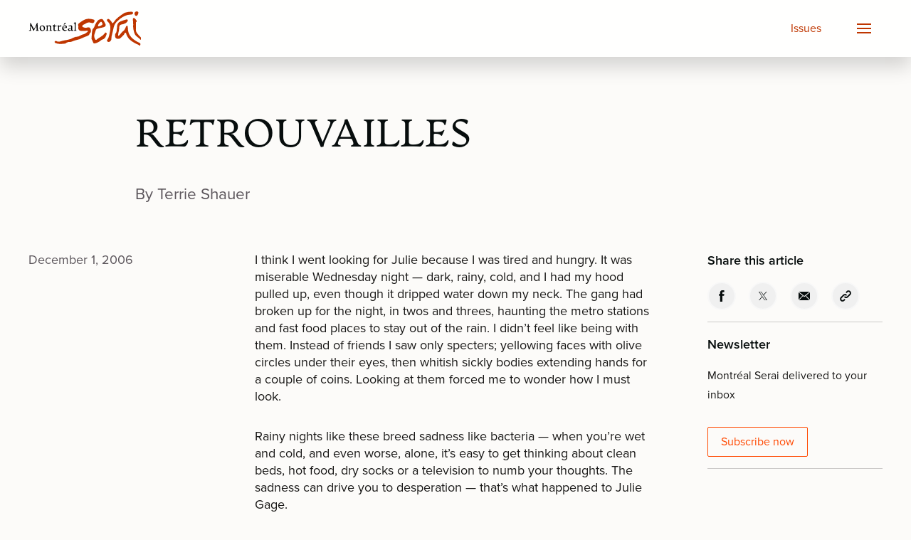

--- FILE ---
content_type: text/html; charset=UTF-8
request_url: https://montrealserai.com/article/retrouvailles/
body_size: 20051
content:
<!doctype html>
<html lang="en-US" prefix="og: http://ogp.me/ns# fb: http://ogp.me/ns/fb#">
	<head>
	<meta charset="UTF-8">
	<meta name="viewport" content="width=device-width, initial-scale=1">
	<link rel="profile" href="https://gmpg.org/xfn/11">
	<meta http-equiv="X-UA-Compatible" content="IE=edge">
	
	<title>RETROUVAILLES  –   Montréal Serai</title>

	<link rel="stylesheet" href="//use.typekit.net/kwa5lvj.css">
	<link rel="stylesheet" href="/assets/css/global.css">
	<script src="/assets/js/uikit.min.js"></script>
	<script src="/assets/js/uikit-icons.min.js"></script>
	
	<meta name='robots' content='max-image-preview:large' />
<link rel='dns-prefetch' href='//www.googletagmanager.com' />
<link rel="alternate" type="application/rss+xml" title="Montréal Serai &raquo; RETROUVAILLES Comments Feed" href="https://montrealserai.com/article/retrouvailles/feed/" />
<link rel="alternate" title="oEmbed (JSON)" type="application/json+oembed" href="https://montrealserai.com/wp-json/oembed/1.0/embed?url=https%3A%2F%2Fmontrealserai.com%2Farticle%2Fretrouvailles%2F" />
<link rel="alternate" title="oEmbed (XML)" type="text/xml+oembed" href="https://montrealserai.com/wp-json/oembed/1.0/embed?url=https%3A%2F%2Fmontrealserai.com%2Farticle%2Fretrouvailles%2F&#038;format=xml" />
<style id="bd_general_block_styles">
img.wp-block-bd---,
.wp-block-bd--- img {
    vertical-align: middle;
}

.wp-block-bd---,
.wp-block-bd--- * {
    box-sizing: border-box;
}

.bd-authorlink {
    text-decoration: inherit;
    color: inherit;
    display: inline-block;
}

.bd-authorlink:focus,
.bd-authorlink:hover {
    text-decoration: unset;
    color: unset;
}
</style><script id="bd_resize_observer">window.bd_observeDocument===void 0&&function(){function a(a){Array.from(a.document.getElementsByClassName("bd-resizeobserve")).forEach(b=>{-1<a.elements.indexOf(b)||(a.elements.push(b),a.resizeObserver.observe(b))})}const b=[],c=[{name:"medium",width:991},{name:"small",width:767},{name:"tiny",width:479}];window.bd_observeDocument=function(e,f){if(e=e||document,f){const a=b.filter(a=>a.doc===e)[0];return void(a&&(a.resizeObserver.disconnect(),a.mutationObserver.disconnect(),b.splice(b.indexOf(a),1)))}if(!(0<b.filter(a=>a.doc===e).length)){const d={document:e,elements:[]};d.resizeObserver=new ResizeObserver(a=>{for(let b in a){const d=a[b],e=d.contentBoxSize?.inlineSize||d.contentRect?.width,f=d.target,g=f.bd_size||"";let h="",i=c.length;const j=[],k=[];for(;i--;)c[i].width>=e?j.push(c[i].name):k.push(c[i].name);h=j.length,g!==h&&(k.map(a=>{f.classList.remove("bd-"+a)}),j.map(a=>{f.classList.add("bd-"+a)}),f.bd_size=h)}}),d.mutationObserver=new MutationObserver(function(b){return function(){a(b)}}(d)),d.mutationObserver.observe(d.document,{attributes:!0,attributeFilter:["class"],subtree:!0,childList:!0}),a(d),b.push(d)}},window.bd_observeDocument()}();</script><style id='wp-img-auto-sizes-contain-inline-css' type='text/css'>
img:is([sizes=auto i],[sizes^="auto," i]){contain-intrinsic-size:3000px 1500px}
/*# sourceURL=wp-img-auto-sizes-contain-inline-css */
</style>
<link rel='stylesheet' id='taxopress-frontend-css-css' href='https://montrealserai.com/wordpress/wp-content/plugins/simple-tags/assets/frontend/css/frontend.css?ver=3.37.4' type='text/css' media='all' />
<style id='wp-emoji-styles-inline-css' type='text/css'>

	img.wp-smiley, img.emoji {
		display: inline !important;
		border: none !important;
		box-shadow: none !important;
		height: 1em !important;
		width: 1em !important;
		margin: 0 0.07em !important;
		vertical-align: -0.1em !important;
		background: none !important;
		padding: 0 !important;
	}
/*# sourceURL=wp-emoji-styles-inline-css */
</style>
<style id='classic-theme-styles-inline-css' type='text/css'>
/*! This file is auto-generated */
.wp-block-button__link{color:#fff;background-color:#32373c;border-radius:9999px;box-shadow:none;text-decoration:none;padding:calc(.667em + 2px) calc(1.333em + 2px);font-size:1.125em}.wp-block-file__button{background:#32373c;color:#fff;text-decoration:none}
/*# sourceURL=/wp-includes/css/classic-themes.min.css */
</style>
<link rel='stylesheet' id='editorskit-frontend-css' href='https://montrealserai.com/wordpress/wp-content/plugins/block-options/build/style.build.css?ver=new' type='text/css' media='all' />
<link rel='stylesheet' id='msguten-style-css' href='https://montrealserai.com/wordpress/wp-content/plugins/msgutenberg/style.css?ver=6.9' type='text/css' media='all' />
<link rel='stylesheet' id='jquery-issuem-flexslider-css' href='https://montrealserai.com/wordpress/wp-content/plugins/issuem/css/flexslider.css?ver=2.9.1' type='text/css' media='all' />
<script type="text/javascript" src="https://montrealserai.com/wordpress/wp-includes/js/jquery/jquery.min.js?ver=3.7.1" id="jquery-core-js"></script>
<script type="text/javascript" src="https://montrealserai.com/wordpress/wp-includes/js/jquery/jquery-migrate.min.js?ver=3.4.1" id="jquery-migrate-js"></script>
<script type="text/javascript" src="https://montrealserai.com/wordpress/wp-content/plugins/simple-tags/assets/frontend/js/frontend.js?ver=3.37.4" id="taxopress-frontend-js-js"></script>

<!-- Google tag (gtag.js) snippet added by Site Kit -->
<!-- Google Analytics snippet added by Site Kit -->
<script type="text/javascript" src="https://www.googletagmanager.com/gtag/js?id=GT-KDTWQ2B" id="google_gtagjs-js" async></script>
<script type="text/javascript" id="google_gtagjs-js-after">
/* <![CDATA[ */
window.dataLayer = window.dataLayer || [];function gtag(){dataLayer.push(arguments);}
gtag("set","linker",{"domains":["montrealserai.com"]});
gtag("js", new Date());
gtag("set", "developer_id.dZTNiMT", true);
gtag("config", "GT-KDTWQ2B");
//# sourceURL=google_gtagjs-js-after
/* ]]> */
</script>
<link rel="https://api.w.org/" href="https://montrealserai.com/wp-json/" /><link rel="alternate" title="JSON" type="application/json" href="https://montrealserai.com/wp-json/wp/v2/article/3818" /><link rel="EditURI" type="application/rsd+xml" title="RSD" href="https://montrealserai.com/wordpress/xmlrpc.php?rsd" />
<meta name="generator" content="WordPress 6.9" />
<link rel="canonical" href="https://montrealserai.com/article/retrouvailles/" />
<link rel='shortlink' href='https://montrealserai.com/?p=3818' />
<meta name="generator" content="Site Kit by Google 1.160.1" /><link rel="pingback" href="https://montrealserai.com/wordpress/xmlrpc.php">
<!-- Google Tag Manager snippet added by Site Kit -->
<script type="text/javascript">
/* <![CDATA[ */

			( function( w, d, s, l, i ) {
				w[l] = w[l] || [];
				w[l].push( {'gtm.start': new Date().getTime(), event: 'gtm.js'} );
				var f = d.getElementsByTagName( s )[0],
					j = d.createElement( s ), dl = l != 'dataLayer' ? '&l=' + l : '';
				j.async = true;
				j.src = 'https://www.googletagmanager.com/gtm.js?id=' + i + dl;
				f.parentNode.insertBefore( j, f );
			} )( window, document, 'script', 'dataLayer', 'GTM-PNSRHWBZ' );
			
/* ]]> */
</script>

<!-- End Google Tag Manager snippet added by Site Kit -->
		<style type="text/css" id="wp-custom-css">
			.hero.x-large {
	height:80vh;
}

.wp-block-group.indent {
	padding-left:2rem!important;
	display:block;
}

.serai-image-text .wp-block-columns {
  display: flex;
  gap: 2rem;
  align-items: flex-start;
}

.serai-image-text .wp-block-column {
  flex: 0 0 50%;
}
.serai-image-text .wp-block-image {
	margin:0;
}
.serai-image-text .wp-block-image img {
  width: 100%;
  height: auto;
  display: block;
}

@media (max-width: 640px) {
  .serai-image-text .wp-block-columns {
    flex-direction: column;
  }
  
  .serai-image-text .wp-block-column {
    flex: 1 1 100%;
  }
}		</style>
		
<!-- START - Open Graph and Twitter Card Tags 3.3.5 -->
 <!-- Facebook Open Graph -->
  <meta property="og:locale" content="en_US"/>
  <meta property="og:site_name" content="Montréal Serai"/>
  <meta property="og:title" content="RETROUVAILLES"/>
  <meta property="og:url" content="https://montrealserai.com/article/retrouvailles/"/>
  <meta property="og:type" content="article"/>
  <meta property="og:description" content="I think I went looking for Julie because I was tired and hungry. It was miserable Wednesday night -- dark, rainy, cold, and I had my hood pulled up, even though it dripped water down my neck. The gang had broken up for the night, in twos and threes, haunting the metro stations and fast food places t"/>
  <meta property="article:publisher" content="https://www.facebook.com/montrealseraimagazine"/>
  <meta property="fb:app_id" content="284962226505540"/>
 <!-- Google+ / Schema.org -->
 <!-- Twitter Cards -->
  <meta name="twitter:title" content="RETROUVAILLES"/>
  <meta name="twitter:url" content="https://montrealserai.com/article/retrouvailles/"/>
  <meta name="twitter:description" content="I think I went looking for Julie because I was tired and hungry. It was miserable Wednesday night -- dark, rainy, cold, and I had my hood pulled up, even though it dripped water down my neck. The gang had broken up for the night, in twos and threes, haunting the metro stations and fast food places t"/>
  <meta name="twitter:card" content="summary"/>
  <meta name="twitter:site" content="@MontrealSerai"/>
 <!-- SEO -->
 <!-- Misc. tags -->
 <!-- is_singular -->
<!-- END - Open Graph and Twitter Card Tags 3.3.5 -->
	
<style id='global-styles-inline-css' type='text/css'>
:root{--wp--preset--aspect-ratio--square: 1;--wp--preset--aspect-ratio--4-3: 4/3;--wp--preset--aspect-ratio--3-4: 3/4;--wp--preset--aspect-ratio--3-2: 3/2;--wp--preset--aspect-ratio--2-3: 2/3;--wp--preset--aspect-ratio--16-9: 16/9;--wp--preset--aspect-ratio--9-16: 9/16;--wp--preset--color--black: #000000;--wp--preset--color--cyan-bluish-gray: #abb8c3;--wp--preset--color--white: #ffffff;--wp--preset--color--pale-pink: #f78da7;--wp--preset--color--vivid-red: #cf2e2e;--wp--preset--color--luminous-vivid-orange: #ff6900;--wp--preset--color--luminous-vivid-amber: #fcb900;--wp--preset--color--light-green-cyan: #7bdcb5;--wp--preset--color--vivid-green-cyan: #00d084;--wp--preset--color--pale-cyan-blue: #8ed1fc;--wp--preset--color--vivid-cyan-blue: #0693e3;--wp--preset--color--vivid-purple: #9b51e0;--wp--preset--gradient--vivid-cyan-blue-to-vivid-purple: linear-gradient(135deg,rgb(6,147,227) 0%,rgb(155,81,224) 100%);--wp--preset--gradient--light-green-cyan-to-vivid-green-cyan: linear-gradient(135deg,rgb(122,220,180) 0%,rgb(0,208,130) 100%);--wp--preset--gradient--luminous-vivid-amber-to-luminous-vivid-orange: linear-gradient(135deg,rgb(252,185,0) 0%,rgb(255,105,0) 100%);--wp--preset--gradient--luminous-vivid-orange-to-vivid-red: linear-gradient(135deg,rgb(255,105,0) 0%,rgb(207,46,46) 100%);--wp--preset--gradient--very-light-gray-to-cyan-bluish-gray: linear-gradient(135deg,rgb(238,238,238) 0%,rgb(169,184,195) 100%);--wp--preset--gradient--cool-to-warm-spectrum: linear-gradient(135deg,rgb(74,234,220) 0%,rgb(151,120,209) 20%,rgb(207,42,186) 40%,rgb(238,44,130) 60%,rgb(251,105,98) 80%,rgb(254,248,76) 100%);--wp--preset--gradient--blush-light-purple: linear-gradient(135deg,rgb(255,206,236) 0%,rgb(152,150,240) 100%);--wp--preset--gradient--blush-bordeaux: linear-gradient(135deg,rgb(254,205,165) 0%,rgb(254,45,45) 50%,rgb(107,0,62) 100%);--wp--preset--gradient--luminous-dusk: linear-gradient(135deg,rgb(255,203,112) 0%,rgb(199,81,192) 50%,rgb(65,88,208) 100%);--wp--preset--gradient--pale-ocean: linear-gradient(135deg,rgb(255,245,203) 0%,rgb(182,227,212) 50%,rgb(51,167,181) 100%);--wp--preset--gradient--electric-grass: linear-gradient(135deg,rgb(202,248,128) 0%,rgb(113,206,126) 100%);--wp--preset--gradient--midnight: linear-gradient(135deg,rgb(2,3,129) 0%,rgb(40,116,252) 100%);--wp--preset--font-size--small: 13px;--wp--preset--font-size--medium: 20px;--wp--preset--font-size--large: 36px;--wp--preset--font-size--x-large: 42px;--wp--preset--spacing--20: 0.44rem;--wp--preset--spacing--30: 0.67rem;--wp--preset--spacing--40: 1rem;--wp--preset--spacing--50: 1.5rem;--wp--preset--spacing--60: 2.25rem;--wp--preset--spacing--70: 3.38rem;--wp--preset--spacing--80: 5.06rem;--wp--preset--shadow--natural: 6px 6px 9px rgba(0, 0, 0, 0.2);--wp--preset--shadow--deep: 12px 12px 50px rgba(0, 0, 0, 0.4);--wp--preset--shadow--sharp: 6px 6px 0px rgba(0, 0, 0, 0.2);--wp--preset--shadow--outlined: 6px 6px 0px -3px rgb(255, 255, 255), 6px 6px rgb(0, 0, 0);--wp--preset--shadow--crisp: 6px 6px 0px rgb(0, 0, 0);}:where(.is-layout-flex){gap: 0.5em;}:where(.is-layout-grid){gap: 0.5em;}body .is-layout-flex{display: flex;}.is-layout-flex{flex-wrap: wrap;align-items: center;}.is-layout-flex > :is(*, div){margin: 0;}body .is-layout-grid{display: grid;}.is-layout-grid > :is(*, div){margin: 0;}:where(.wp-block-columns.is-layout-flex){gap: 2em;}:where(.wp-block-columns.is-layout-grid){gap: 2em;}:where(.wp-block-post-template.is-layout-flex){gap: 1.25em;}:where(.wp-block-post-template.is-layout-grid){gap: 1.25em;}.has-black-color{color: var(--wp--preset--color--black) !important;}.has-cyan-bluish-gray-color{color: var(--wp--preset--color--cyan-bluish-gray) !important;}.has-white-color{color: var(--wp--preset--color--white) !important;}.has-pale-pink-color{color: var(--wp--preset--color--pale-pink) !important;}.has-vivid-red-color{color: var(--wp--preset--color--vivid-red) !important;}.has-luminous-vivid-orange-color{color: var(--wp--preset--color--luminous-vivid-orange) !important;}.has-luminous-vivid-amber-color{color: var(--wp--preset--color--luminous-vivid-amber) !important;}.has-light-green-cyan-color{color: var(--wp--preset--color--light-green-cyan) !important;}.has-vivid-green-cyan-color{color: var(--wp--preset--color--vivid-green-cyan) !important;}.has-pale-cyan-blue-color{color: var(--wp--preset--color--pale-cyan-blue) !important;}.has-vivid-cyan-blue-color{color: var(--wp--preset--color--vivid-cyan-blue) !important;}.has-vivid-purple-color{color: var(--wp--preset--color--vivid-purple) !important;}.has-black-background-color{background-color: var(--wp--preset--color--black) !important;}.has-cyan-bluish-gray-background-color{background-color: var(--wp--preset--color--cyan-bluish-gray) !important;}.has-white-background-color{background-color: var(--wp--preset--color--white) !important;}.has-pale-pink-background-color{background-color: var(--wp--preset--color--pale-pink) !important;}.has-vivid-red-background-color{background-color: var(--wp--preset--color--vivid-red) !important;}.has-luminous-vivid-orange-background-color{background-color: var(--wp--preset--color--luminous-vivid-orange) !important;}.has-luminous-vivid-amber-background-color{background-color: var(--wp--preset--color--luminous-vivid-amber) !important;}.has-light-green-cyan-background-color{background-color: var(--wp--preset--color--light-green-cyan) !important;}.has-vivid-green-cyan-background-color{background-color: var(--wp--preset--color--vivid-green-cyan) !important;}.has-pale-cyan-blue-background-color{background-color: var(--wp--preset--color--pale-cyan-blue) !important;}.has-vivid-cyan-blue-background-color{background-color: var(--wp--preset--color--vivid-cyan-blue) !important;}.has-vivid-purple-background-color{background-color: var(--wp--preset--color--vivid-purple) !important;}.has-black-border-color{border-color: var(--wp--preset--color--black) !important;}.has-cyan-bluish-gray-border-color{border-color: var(--wp--preset--color--cyan-bluish-gray) !important;}.has-white-border-color{border-color: var(--wp--preset--color--white) !important;}.has-pale-pink-border-color{border-color: var(--wp--preset--color--pale-pink) !important;}.has-vivid-red-border-color{border-color: var(--wp--preset--color--vivid-red) !important;}.has-luminous-vivid-orange-border-color{border-color: var(--wp--preset--color--luminous-vivid-orange) !important;}.has-luminous-vivid-amber-border-color{border-color: var(--wp--preset--color--luminous-vivid-amber) !important;}.has-light-green-cyan-border-color{border-color: var(--wp--preset--color--light-green-cyan) !important;}.has-vivid-green-cyan-border-color{border-color: var(--wp--preset--color--vivid-green-cyan) !important;}.has-pale-cyan-blue-border-color{border-color: var(--wp--preset--color--pale-cyan-blue) !important;}.has-vivid-cyan-blue-border-color{border-color: var(--wp--preset--color--vivid-cyan-blue) !important;}.has-vivid-purple-border-color{border-color: var(--wp--preset--color--vivid-purple) !important;}.has-vivid-cyan-blue-to-vivid-purple-gradient-background{background: var(--wp--preset--gradient--vivid-cyan-blue-to-vivid-purple) !important;}.has-light-green-cyan-to-vivid-green-cyan-gradient-background{background: var(--wp--preset--gradient--light-green-cyan-to-vivid-green-cyan) !important;}.has-luminous-vivid-amber-to-luminous-vivid-orange-gradient-background{background: var(--wp--preset--gradient--luminous-vivid-amber-to-luminous-vivid-orange) !important;}.has-luminous-vivid-orange-to-vivid-red-gradient-background{background: var(--wp--preset--gradient--luminous-vivid-orange-to-vivid-red) !important;}.has-very-light-gray-to-cyan-bluish-gray-gradient-background{background: var(--wp--preset--gradient--very-light-gray-to-cyan-bluish-gray) !important;}.has-cool-to-warm-spectrum-gradient-background{background: var(--wp--preset--gradient--cool-to-warm-spectrum) !important;}.has-blush-light-purple-gradient-background{background: var(--wp--preset--gradient--blush-light-purple) !important;}.has-blush-bordeaux-gradient-background{background: var(--wp--preset--gradient--blush-bordeaux) !important;}.has-luminous-dusk-gradient-background{background: var(--wp--preset--gradient--luminous-dusk) !important;}.has-pale-ocean-gradient-background{background: var(--wp--preset--gradient--pale-ocean) !important;}.has-electric-grass-gradient-background{background: var(--wp--preset--gradient--electric-grass) !important;}.has-midnight-gradient-background{background: var(--wp--preset--gradient--midnight) !important;}.has-small-font-size{font-size: var(--wp--preset--font-size--small) !important;}.has-medium-font-size{font-size: var(--wp--preset--font-size--medium) !important;}.has-large-font-size{font-size: var(--wp--preset--font-size--large) !important;}.has-x-large-font-size{font-size: var(--wp--preset--font-size--x-large) !important;}
/*# sourceURL=global-styles-inline-css */
</style>
</head>
<body class="wp-singular article-template-default single single-article postid-3818 single-format-standard wp-theme-montrealserai montreal-serai no-sidebar">
	<div id="fb-root"></div>
	<script async defer crossorigin="anonymous" src="https://connect.facebook.net/en_US/sdk.js#xfbml=1&version=v19.0&appId=162794240450035" nonce="NFqXXZoh"></script>
	
		<!-- Google Tag Manager (noscript) snippet added by Site Kit -->
		<noscript>
			<iframe src="https://www.googletagmanager.com/ns.html?id=GTM-PNSRHWBZ" height="0" width="0" style="display:none;visibility:hidden"></iframe>
		</noscript>
		<!-- End Google Tag Manager (noscript) snippet added by Site Kit -->
		




<div id="page" class="site">


	<div id="Nav" uk-sticky="start: 0; sel-target: .uk-navbar-container; show-on-up: true; animation: uk-animation-slide-top; cls-active: uk-navbar-sticky">
		<nav class="uk-navbar-container uk-box-shadow-large">
			<div class="uk-container">
				<div uk-navbar="mode: click" class="nav-wrapper" >
					<div class="uk-navbar-left">
						<!-- <a class="uk-navbar-item uk-logo ms-logo nav_toggles" href="https://montrealserai.com/"></a> -->
						<a class="uk-navbar-item uk-logo ms-logo" href="https://montrealserai.com/">
							<img class="nav_toggles" src="/assets/img/montreal-serai-2.svg" alt="Montréal Serai">
							<!-- <img class="nav_toggles" src="/assets/img/montreal-serai-2-inv.svg" alt="Montréal Serai" hidden> -->
						</a>
					</div>
					<div class="uk-navbar-right nav-right">
						<ul id="menu-primary" class="uk-navbar-nav uk-margin-right"><li id="menu-item-20582" class="menu-item menu-item-type-post_type menu-item-object-page menu-item-20582"><a href="https://montrealserai.com/issues/">Issues</a></li>
</ul>
						<ul class="uk-navbar-nav">
							<li>
								
								<!-- <a id="Toggler" class="uk-navbar-toggle uk-navbar-toggle-animate jumbo-nav-button" href uk-navbar-toggle-icon role="button"></a> -->
								
	
								<a id="Toggler" href="" class="uk-navbar-toggle uk-navbar-toggle-animate uk-icon uk-navbar-toggle-icon nav-toggler" uk-navbar-toggle-icon
									role="button" aria-label="Open menu" aria-haspopup="true" aria-expanded="false">
								</a>


								<!-- J U M B O   N A V -->
								<div id="Jumbo_Nav" class="uk-dropbar uk-dropbar-top nav_toggles" uk-drop="mode: click; inset: true; pos: top-center; stretch: true; animate-out: true" hidden>
									<div class="jumbo-overlay"></div>	
									<section class="uk-section uk-section-small">
										<div class="uk-container uk-container-x-small">
											<div class="search uk-text-center">
												<form id="Jumbo_Search" role="search" method="get" class="uk-search uk-search-large nav-search-form search-form" action="//montrealserai.com/">
													<input class="uk-input uk-form-width-large uk-text-lead form-search" type="search" class="search-field" placeholder="Search Serai..." name="s">
												</form>
											</div>			
										</div>
									</section>
									
									<div class="uk-flex uk-flex-center uk-flex-middle">
										<section class="uk-section">
											<div class="uk-container uk-container-medium">
												
												<div class="uk-grid-large" uk-grid>
													<div class="uk-width-1-3@m">
														<div class="jumbo-categories">
															<h4 class="label">Categories</h4>
															<hr>
															<ul id="menu-categories" class="uk-list uk-margin-remove-left nav-categories uk-column-1-2"><li id="menu-item-20377" class="menu-item menu-item-type-taxonomy menu-item-object-issuem_issue_categories menu-item-20377"><a href="https://montrealserai.com/article-categories/art/">Art</a></li>
<li id="menu-item-20378" class="menu-item menu-item-type-taxonomy menu-item-object-issuem_issue_categories menu-item-20378"><a href="https://montrealserai.com/article-categories/art-review/">Art Review</a></li>
<li id="menu-item-20379" class="menu-item menu-item-type-taxonomy menu-item-object-issuem_issue_categories menu-item-20379"><a href="https://montrealserai.com/article-categories/book-review/">Book Review</a></li>
<li id="menu-item-20381" class="menu-item menu-item-type-taxonomy menu-item-object-issuem_issue_categories menu-item-20381"><a href="https://montrealserai.com/article-categories/commentary/">Commentary</a></li>
<li id="menu-item-20382" class="menu-item menu-item-type-taxonomy menu-item-object-issuem_issue_categories menu-item-20382"><a href="https://montrealserai.com/article-categories/dance/">Dance</a></li>
<li id="menu-item-20383" class="menu-item menu-item-type-taxonomy menu-item-object-issuem_issue_categories menu-item-20383"><a href="https://montrealserai.com/article-categories/editorial/">Editorial</a></li>
<li id="menu-item-20384" class="menu-item menu-item-type-taxonomy menu-item-object-issuem_issue_categories menu-item-20384"><a href="https://montrealserai.com/article-categories/essay/">Essay</a></li>
<li id="menu-item-20385" class="menu-item menu-item-type-taxonomy menu-item-object-issuem_issue_categories menu-item-20385"><a href="https://montrealserai.com/article-categories/event/">Event</a></li>
<li id="menu-item-20386" class="menu-item menu-item-type-taxonomy menu-item-object-issuem_issue_categories menu-item-20386"><a href="https://montrealserai.com/article-categories/feature/">Feature</a></li>
<li id="menu-item-20387" class="menu-item menu-item-type-taxonomy menu-item-object-issuem_issue_categories menu-item-20387"><a href="https://montrealserai.com/article-categories/film-review/">Film Review</a></li>
<li id="menu-item-20388" class="menu-item menu-item-type-taxonomy menu-item-object-issuem_issue_categories menu-item-20388"><a href="https://montrealserai.com/article-categories/interview/">Interview</a></li>
<li id="menu-item-20389" class="menu-item menu-item-type-taxonomy menu-item-object-issuem_issue_categories menu-item-20389"><a href="https://montrealserai.com/article-categories/meditation/">Meditation</a></li>
<li id="menu-item-20390" class="menu-item menu-item-type-taxonomy menu-item-object-issuem_issue_categories menu-item-20390"><a href="https://montrealserai.com/article-categories/music/">Music</a></li>
<li id="menu-item-20391" class="menu-item menu-item-type-taxonomy menu-item-object-issuem_issue_categories menu-item-20391"><a href="https://montrealserai.com/article-categories/performance-art/">Performance Art</a></li>
<li id="menu-item-20392" class="menu-item menu-item-type-taxonomy menu-item-object-issuem_issue_categories menu-item-20392"><a href="https://montrealserai.com/article-categories/performance-prose/">Performance Prose</a></li>
<li id="menu-item-20393" class="menu-item menu-item-type-taxonomy menu-item-object-issuem_issue_categories menu-item-20393"><a href="https://montrealserai.com/article-categories/photo-essay/">Photo Essay</a></li>
<li id="menu-item-20394" class="menu-item menu-item-type-taxonomy menu-item-object-issuem_issue_categories menu-item-20394"><a href="https://montrealserai.com/article-categories/play-review/">Play Review</a></li>
<li id="menu-item-20395" class="menu-item menu-item-type-taxonomy menu-item-object-issuem_issue_categories menu-item-20395"><a href="https://montrealserai.com/article-categories/poetry/">Poetry</a></li>
<li id="menu-item-20396" class="menu-item menu-item-type-taxonomy menu-item-object-issuem_issue_categories menu-item-20396"><a href="https://montrealserai.com/article-categories/poetry-review/">Poetry Review</a></li>
<li id="menu-item-20397" class="menu-item menu-item-type-taxonomy menu-item-object-issuem_issue_categories menu-item-20397"><a href="https://montrealserai.com/article-categories/prose/">Prose</a></li>
<li id="menu-item-20398" class="menu-item menu-item-type-taxonomy menu-item-object-issuem_issue_categories menu-item-20398"><a href="https://montrealserai.com/article-categories/reprints/">Reprints</a></li>
<li id="menu-item-20399" class="menu-item menu-item-type-taxonomy menu-item-object-issuem_issue_categories menu-item-20399"><a href="https://montrealserai.com/article-categories/short-story/">Short Story</a></li>
<li id="menu-item-20400" class="menu-item menu-item-type-taxonomy menu-item-object-issuem_issue_categories menu-item-20400"><a href="https://montrealserai.com/article-categories/special-report/">Special Report</a></li>
<li id="menu-item-20401" class="menu-item menu-item-type-taxonomy menu-item-object-issuem_issue_categories menu-item-20401"><a href="https://montrealserai.com/article-categories/theatre-review/">Theatre Review</a></li>
<li id="menu-item-20402" class="menu-item menu-item-type-taxonomy menu-item-object-issuem_issue_categories menu-item-20402"><a href="https://montrealserai.com/article-categories/tribute/">Tribute</a></li>
<li id="menu-item-20403" class="menu-item menu-item-type-taxonomy menu-item-object-issuem_issue_categories menu-item-20403"><a href="https://montrealserai.com/article-categories/video/">Video</a></li>
</ul>														</div>
													</div>
													
													<div class="uk-width-1-3@m">
														<div class="jumbo-pages">
															<h4 class="label">Pages</h4>
															<hr>
															<ul id="menu-pages" class="uk-list uk-margin-remove-left uk-list-large uk-text-large nav-pages"><li id="menu-item-12279" class="menu-item menu-item-type-custom menu-item-object-custom menu-item-12279"><a href="/#Main">Home</a></li>
<li id="menu-item-12063" class="menu-item menu-item-type-post_type menu-item-object-page menu-item-12063"><a href="https://montrealserai.com/issues/">Issues</a></li>
<li id="menu-item-12072" class="menu-item menu-item-type-post_type menu-item-object-page menu-item-12072"><a href="https://montrealserai.com/submissions/">Submissions</a></li>
<li id="menu-item-20606" class="menu-item menu-item-type-post_type_archive menu-item-object-talkback menu-item-20606"><a href="https://montrealserai.com/talkback/">Talkback</a></li>
<li id="menu-item-12075" class="menu-item menu-item-type-post_type menu-item-object-page menu-item-12075"><a href="https://montrealserai.com/about/">About</a></li>
<li id="menu-item-17801" class="menu-item menu-item-type-post_type menu-item-object-page menu-item-17801"><a href="https://montrealserai.com/editorial-and-advisory-board/">Editorial &#038; Advisory Board</a></li>
<li id="menu-item-19515" class="menu-item menu-item-type-post_type menu-item-object-page menu-item-19515"><a href="https://montrealserai.com/rana-bose-memorial-grant/">Rana Bose Memorial Grant</a></li>
<li id="menu-item-12071" class="menu-item menu-item-type-post_type menu-item-object-page menu-item-12071"><a href="https://montrealserai.com/support/">Support Serai</a></li>
<li id="menu-item-12069" class="menu-item menu-item-type-post_type menu-item-object-page menu-item-12069"><a href="https://montrealserai.com/contact/">Contact</a></li>
</ul>														</div>
													</div>
													
													<div class="uk-width-1-3@m">
														<div class="jumbo-connect">
															
															<div class="block">											
																<h4 class="label">Follow Serai</h4>
																<hr>
																<div class="social-links uk-flex uk-flex-left">
																	<a href="https://www.facebook.com/montrealseraimagazine/" target="_blank" class="social-links__link uk-icon-button">
																		<svg class="absolute fit-x mxa c-1a1a1a" viewBox="0 0 50 50" enable-background="new 0 0 50 50">
																			<title>Facebook</title>
																			<path fill="currentColor" d="M13 16.5h5.1v-5c-.2-2.7.3-5.4 1.7-7.7 1.8-2.5 4.9-4 8-3.8 3.1-.1 6.2.2 9.2 1l-1.3 7.7C34.4 8.3 33 8 31.6 8c-2 0-3.8.7-3.8 2.7v5.9H36l-.6 7.5h-7.6V50h-9.6V23.9H13v-7.4z"></path>
																		</svg>
																	</a>
																	<a href="https://twitter.com/Montrealserai" target="_blank" class="social-links__link uk-icon-button">
																		<svg xmlns="http://www.w3.org/2000/svg" x="0px" y="0px" width="100" height="100" viewBox="0 0 50 50">
																		<path d="M 5.9199219 6 L 20.582031 27.375 L 6.2304688 44 L 9.4101562 44 L 21.986328 29.421875 L 31.986328 44 L 44 44 L 28.681641 21.669922 L 42.199219 6 L 39.029297 6 L 27.275391 19.617188 L 17.933594 6 L 5.9199219 6 z M 9.7167969 8 L 16.880859 8 L 40.203125 42 L 33.039062 42 L 9.7167969 8 z"></path>
																		</svg>
																	</a>
																	<a href="https://www.youtube.com/@montrealserai2891" target="_blank" class="social-links__link uk-icon-button">
																		<svg class="absolute fit-x mxa c-1a1a1a" viewBox="0 0 50 50" enable-background="new 0 0 50 50">
																			<title>Youtube</title>
																			<path fill="currentColor" d="M18.7 33.7V16.1l15.7 8.8-15.7 8.8zM43.3 8.2c-12.2-.9-24.4-.9-36.6 0-1.8.2-3.4 1.2-4.3 2.8C1.3 12.5.6 14.3.3 16.2c-.5 5.9-.5 11.8 0 17.7.2 1.9.9 3.7 2.1 5.2 1 1.5 2.5 2.6 4.3 2.9 12.2.8 24.4.8 36.6 0 1.8-.4 3.3-1.5 4.3-3 1.1-1.5 1.8-3.3 2.1-5.1.5-6 .5-12.1 0-18.1-.2-1.8-.8-3.6-1.9-5.1-1-1.6-2.7-2.5-4.5-2.5z"></path>
																		</svg>
																	</a>
																	<a href="https://www.instagram.com/montrealseraimagazine/" target="_blank" class="social-links__link uk-icon-button">
																		<svg class="absolute fit-x mxa c-1a1a1a" viewBox="0 0 50 50" enable-background="new 0 0 50 50">
																			<title>Instagram</title>
																			<path fill="currentColor" d="M33.4 0H16.6C7.5 0 0 7.5 0 16.6v16.8C0 42.5 7.5 50 16.6 50h16.8C42.5 50 50 42.5 50 33.4V16.6C50 7.5 42.5 0 33.4 0zM25 36.6c-6.4 0-11.6-5.2-11.6-11.6S18.6 13.4 25 13.4 36.6 18.6 36.6 25 31.4 36.6 25 36.6zm15.1-23.2c-1.8 0-3.2-1.4-3.2-3.2S38.3 7 40.1 7s3.2 1.4 3.2 3.2c0 1.7-1.5 3.2-3.2 3.2z"></path>
																		</svg>
																	</a>
																</div>
															</div>
															
															<div class="block">
																<h4 class="label">Serai Newsletter</h4>
																<hr>
																
																<div class="signup">
	<form id="subForm" class="js-cm-form" action="//www.createsend.com/t/subscribeerror?description=" method="post" data-id="5B5E7037DA78A748374AD499497E309E258811044B16D7D30A795575753A860241FFF586453F42836AE14C9CB1628B8A5E89F1BD036036A2A2B8F4D4ED7D3A04">
		<div class="sc-jzJRlG bMslyb">
			<div class="sc-jzJRlG liOVdz">
				<div><input id="fieldName" placeholder="Name" class="uk-input uk-form-width-largex" maxlength="200" name="cm-name" type="text" aria-label="Name"></div>
			</div>
			<div class="sc-jzJRlG liOVdz">
				<div><input id="fieldEmail" placeholder="Email" class="js-cm-email-input uk-input uk-form-width-largex" autocomplete="Email" maxlength="200" name="cm-hrjilt-hrjilt" required="" type="email" aria-label="Email"></div>
			</div>
			<div class="sc-jzJRlG bMslyb">
				<div>
					<div class="sc-dxgOiQ urQia"></div>
					<div class="sc-jzJRlG bMslyb">
						<div>
							<div>																						
								<input id="cm-privacy-consent" class="qa-checkbox-cm-privacy-consent uk-checkbox uk-margin-small-right" name="cm-privacy-consent" required="" type="checkbox" aria-required="">
								<label class="" for="cm-privacy-consent">I agree to be emailed *</label>
							</div>
							<input id="cm-privacy-consent-hidden" name="cm-privacy-consent-hidden" type="hidden" value="true">
						</div>
					</div>
				</div>
			</div>
		</div>
		<button class="js-cm-submit-button sc-jKJlTe uk-button uk-button-small" type="submit">Subscribe</button>
	</form>
</div>					
<script type="text/javascript" src="//js.createsend1.com/javascript/copypastesubscribeformlogic.js"></script>															</div>															
															<div class="block">
																<h4 class="label">Support Serai</h4>
																<hr>
																
																<form id="Donate" action="https://www.paypal.com/donate" method="post" target="_top" class="uk-form">
																	<input type="hidden" name="hosted_button_id" value="WYB3KFHA5S9LJ">
																	<button type="submit" form="Donate" name="submit" value="Submit" class="uk-button uk-button-primaryx uk-button-small">Donate using PayPal</button>
																</form>
																<!-- <img alt="" border="0" src="https://www.paypal.com/en_CA/i/scr/pixel.gif" width="1" height="1" /> -->
															</div>
															
															<div class="block">
																<div class="uk-text-meta">
																	<p>&copy; Montréal Serai</p>
																</div>
															</div>
														</div>
													</div>
												</div>
											</div>
										</section>
									</div>
								</div>
								
									
							</li>
						</ul>
					</div>
				</div>
			</div>
		</nav>
	</div>

<main>
		<article>
			
		
		<header class="uk-header post-header">
			<div class="uk-container uk-container-small">
				<div class=" label label article-label ">
					<a href="" class="link-category" title="Layout"></a>
				</div>
				<h1 class="entry-title">RETROUVAILLES</h1>				<div class="uk-article-meta uk-margin-medium-top">
					<div class="article-meta-author uk-text-large">
						By Terrie Shauer					</div>
				</div>
							</div>
		</header>


				<!-- Content-->
		<div class="uk-section">
			<div class="uk-container uk-container-medium">
				<div class="uk-grid-large" uk-grid>
					
					<!-- Content -->
					<div class="uk-width-expand@m">
						<div class="article-content">		
							<p>I think I went looking for Julie because I was tired and hungry. It was miserable Wednesday night &#8212; dark, rainy, cold, and I had my hood pulled up, even though it dripped water down my neck. The gang had broken up for the night, in twos and threes, haunting the metro stations and fast food places to stay out of the rain. I didn&#8217;t feel like being with them. Instead of friends I saw only specters; yellowing faces with olive circles under their eyes, then whitish sickly bodies extending hands for a couple of coins. Looking at them forced me to wonder how I must look.</p>
<p>Rainy nights like these breed sadness like bacteria &#8212; when you&#8217;re wet and cold, and even worse, alone, it&#8217;s easy to get thinking about clean beds, hot food, dry socks or a television to numb your thoughts. The sadness can drive you to desperation &#8212; that&#8217;s what happened to Julie Gage.</p>
<p>Two and a half months ago she decided to go back. I stood with her at the phone booth near Berri-UQAM metro station while she looked up her mother in the directory. She was crying and crying and crying. I was crying too. For twenty minutes she stared at the number, the snow staining the pages of the phone book, making the paper soggy and brittle. I hoped she&#8217;d close the book, slam it like she&#8217;d done once before, square her thin shoulders and walk away, her soaking boots making squelching noises on the pavement. She didn&#8217;t though. She picked up the receiver and dialed. This wasn&#8217;t going to be like the last time.</p>
<p>Her voice was ragged and her breathing uneasy. &#8220;Mom, come get me, I&#8217;m at Berri metro,&#8221; she said and then hung up. &#8220;Marc, you&#8217;ve gotta leave,&#8221; she continued.</p>
<p>She didn&#8217;t have to tell me. I know the game. I haven&#8217;t been home in a year and two months.</p>
<p>I didn&#8217;t say good-bye. I walked back to the timeless light of the metro. I thought she&#8217;d come after me. I thought it would be like the last time, the time she thought she was pregnant. That was the only time she ever talked about going back. She said that a child didn&#8217;t need freedom &#8212; a child needs a roof and socks and a bed and a bathtub.</p>
<p>I waited for her. I thought she&#8217;d come back. The impish little girl who used to hop between the curb and the asphalt was as much a part of my world as the buildings and the street names; her shaved head, green boots and tatty clothes skipping circles inside my head.</p>
<p>I wish I couldn&#8217;t remember her now. Every blind street corner I turn, every shop and bus and hovel and park, every piece of sidewalk I sit on, I expect to see her bobbing along or huddled in a doorway. Sometimes, when I see a new run-away sleeping on bench, I can&#8217;t help wondering. It&#8217;s always the same. It&#8217;s never her. I mumble, &#8220;Sorry, thought you were someone else,&#8221; and shake my head at my own stupidity.</p>
<p>Wednesday night I realized I was going mad, wandering the slick streets with car headlights shining in my eyes, and the rain and the cold and my loneliness. I should have gone to find some friends, to eat or beg or drink or laugh, but I wanted to find Julie.</p>
<p>When I stood in front of the phone booth near Berri-UQAM, I understood how she must have felt that night, longing for something just out of reach. I opened the book, following the last names: Gagnon, Gagné, Gagliani, Gagg, Gage. There were three Gages, but I had an idea of where she lived.</p>
<p>It was a long walk &#8211; at least an hour &#8211; and I was tired. I alternated between staring at my boots and reading the street names. I watched them turn from French to English as I trekked west: St-Denis, St-Laurent, Bleury, University, Stanley, Peel.</p>
<p>The few people I passed were huddled under umbrellas or dashing from building to car or from car to building; no one seemed to know what to make of me, the lone homeless boy crossing unfriendly ground, mohawk sagging and dripping onto the sidewalk.</p>
<p>Around Crescent Street a police car followed me for a block, crawling along beside me, a white and blue predator. To the town-folk, we are the cockroaches of the city, creeping out from under abandoned buildings and factories to roam streets, to eat their garbage and make homes from their waste. Sometimes I suspect they fear us as an omen of their own decline into poverty. We smell, we are ugly; we are the cancer that writes on walls and disgraces public places with our stench and our begging.</p>
<p>Maybe I am a cockroach, a mangy dog drooling for a few scraps, but Julie never was. She was too proud to beg &#8212; even when she hadn&#8217;t eaten in two days. She would trace the lines of graffiti on the wall, and sit outside in winter to watch the children bundled in their snowsuits. She loved the sagging structures we slept in. People would stop and look at her turning flips and cartwheels on the grass in the fall. No one averted his or her gaze from her. No passers ever seemed ashamed in her presence. She was a butterfly among the dung beetles. She was freedom.</p>
<p>As I walked, I passed a hospital on my way, its blank glowing windows looking out a me. Next came a graveyard. I stared hard at the stones. All the city&#8217;s buildings could be made out of headstones &#8212; the same rock and color &#8212; but the houses are made of cheaper material; granite is a luxury for the dead and the rich.</p>
<p>Past the graveyard stood the apartment building. I wasn&#8217;t sure what to do. For a few minutes I stood on the pavement, kicking pebbles into the road and watching them jump across to the other curb. A taxicab pulled up a few meters off. A young man got out. He swayed a little as he walked, dragging his sneakers, with his hands jammed in his pockets. I watched his back fade into the night.</p>
<p>A man of maybe sixty tottered out of the large glass door at the front of the complex. I sprinted to catch the door before it closed, just managing to slip my hands into the crack and pry it open. Beyond was a pristine lobby with a granite floor, elevators and cushioned armchairs. I stood inside the door, dripping on the polished rock. I ran my hands over my head, smoothing down my hair and trying to push the water off it. The building was warm.</p>
<p>I found Julie&#8217;s name on the post-boxes in the entrance and took the elevator to the sixth floor. I wandered around the hall for a while, marveling at the clean walls, leaving footprints on the carpeting; I couldn&#8217;t decide what to do.</p>
<p>Number 611 was her door, and the ringer was the kind with a light-build in it. I looked at it until my eyes ached. Eventually, I extended a grubby finger. I could hear the bell go off within and I held my breath, listening for footsteps.</p>
<p>When no one came to the door, I sat down with my back against the white wall. I pulled off my drenched sweatshirt, shook off my jacket, and spread them out on the carpet beside me. Then I unlaced my boots, taking them off and wiggling my soaking toes. The warmth and the dryness made me sleepy, I curled into a fetal position with my head resting on my boots.</p>
<p>What must have seemed a few hours later, a shoe nuzzled into a groove between my ribs. The shoe was high-heeled and dark blue, the sole was of soft black rubber and a thin stockinged leg emerged from its mouth. Curled up as I was, I couldn&#8217;t see the wearer without showing that I was awake. The nuzzling became more insistent.</p>
<p>&#8220;Come on, wake up, you can&#8217;t sleep here,&#8221; said the owner of the shoe.</p>
<p>I rolled over, squinting. A thin black girl of about eighteen with a bulging belly was staring down at me. Her hair stuck up in every direction, and her small hands sat on her hips.</p>
<p>&#8220;Julie,&#8221; I started, but instead of her name only managed a croak. Her eyes widened and one of her pink-palmed hands flew to hide her mouth. &#8220;Julie, Julie what&#8217;s wrong? I&#8217;m sorry; I&#8217;ll leave. What&#8217;s wrong, are you sick?&#8221;</p>
<p>&#8220;Are you stupid? Am I sick, can&#8217;t you see?&#8221; she gestured to her belly, &#8220;This is a hundred times worse.&#8221; My face went blank, as she sunk down beside me. She cried. I could smell her small body start to sweat. It gave off a kind of pungent odor. Inside my head voices started shouting at each other. I was stupid to think I could walk back into her life and carry her to freedom.</p>
<p>We sat there for a long time side by side without speaking. I thought about her silly-looking shoes and her skirt and the walls of her cage, especially the walls. These walls must have broken her, or maybe it was the roofs built to keep out the sky; I think the roofs are the worst of all. I thought about her walking up and down these hallways every morning and evening like an ant or a slave or a robot. When was the last time she saw the sunrise? Was she a secretary, a sales girl or a McDonald&#8217;s worker? What meaningless tasks did she fulfill between the lunch hours and the coffee breaks? I hated that thing growing below her gut, I hated myself for having put it there. I&#8217;d helped build the walls and the high flat ceilings.</p>
<p>I picked up my moldering jacket and sweat-shirt and started to tie up my boots. I didn&#8217;t say good-bye. I got up and turned my back on her. The street was calling me. Clean hallways make me feel claustrophobic.</p>
<p>I got half way down the six flights of stairs before stopping. On the fifth step above the third floor I turned back.</p>
<p>When I got back to her hallway, her door was open. She was still sitting in the passage. I picked her up and carried her inside.</p>
<p>The next morning she shaved off my mohawk and threw out my clothes. My boots and the safety pin from my eyebrow, I told myself, would be saved for weekends only. At night, when traffic rumbles under the open window, the sidewalks keep calling and calling &#8212; we can both hear them.</p>
<p>THE END</p>
						</div><!-- /article-content-->
						
						<div class="block author">
	<hr />
	<div class="author-info">
		<div class="author-name">
			<h4><a href="/author/?n=Terrie+Shauer" title="Terrie Shauer" class="">Terrie Shauer</a></h4>
		</div>
		<div class="author-bio">
			<p class="uk-margin-remove"></p>	
		</div>
	</div>
</div>
					</div>
					
					<div class="uk-width-1-4@m uk-flex-first@m">
					
<aside class="sidebar">

<div class="block block-meta">
	<div class="date article-date">
		<p class="uk-margin-remove">December 1, 2006</p>
	</div>
</div>
	




		






<hr class="uk-hidden@m" />
</aside>						</div>
					
					<div class="uk-width-1-4@m uk-margin-remove-top uk-margin-top@m">
					<aside class="sidebar">
	<!-- Sharing -->
	<div class="block share">
		<h4 class="uk-h5">Share this article</h4>
		<div class="social-links uk-flex">
			<a href="https://www.facebook.com/sharer/sharer.php?u=https://montrealserai.com/article/retrouvailles/" target="_blank" class="social-links__link uk-icon-button">
				<svg class="absolute fit-x mxa c-1a1a1a" viewBox="0 0 50 50" enable-background="new 0 0 50 50">
					<title>Facebook</title>
					<path fill="currentColor" d="M13 16.5h5.1v-5c-.2-2.7.3-5.4 1.7-7.7 1.8-2.5 4.9-4 8-3.8 3.1-.1 6.2.2 9.2 1l-1.3 7.7C34.4 8.3 33 8 31.6 8c-2 0-3.8.7-3.8 2.7v5.9H36l-.6 7.5h-7.6V50h-9.6V23.9H13v-7.4z"></path>
				</svg>
			</a>
			<a href="https://twitter.com/intent/tweet?url=https://montrealserai.com/article/retrouvailles/" target="_blank" class="social-links__link uk-icon-button">
				<svg class="absolute fit-x mxa c-1a1a1a" x="0px" y="0px" viewBox="0 0 50 50" enable-background="new 0 0 50 50" xml:space="preserve">
				<path fill="currentColor" d="M 5.9199219 6 L 20.582031 27.375 L 6.2304688 44 L 9.4101562 44 L 21.986328 29.421875 L 31.986328 44 L 44 44 L 28.681641 21.669922 L 42.199219 6 L 39.029297 6 L 27.275391 19.617188 L 17.933594 6 L 5.9199219 6 z M 9.7167969 8 L 16.880859 8 L 40.203125 42 L 33.039062 42 L 9.7167969 8 z"></path>
				</svg>
			</a>
			<a href="mailto:?subject=I%20wanted%20to%20share%20this%20post%20with%20you%20from%20Montréal Serai&body=RETROUVAILLES - https://montrealserai.com/article/retrouvailles/" target="" class="social-links__link uk-icon-button">
				<svg class="absolute fit-x mxa c-1a1a1a" x="0px" y="0px" viewBox="0 0 50 50" enable-background="new 0 0 50 50" xml:space="preserve">
					<title>Email</title>
					<path fill="currentColor" d="M25,29.5l-5.2-4.3L1.8,43.8h46L30.1,25.2L25,29.5z M32.6,23.2l17.2,17.9c0-0.2,0.1-0.3,0.1-0.5c0-0.2,0-0.4,0-0.6V9.1 L32.6,23.2z M0,9.1v31c0,0.2,0,0.4,0,0.6s0.1,0.3,0.1,0.5l17.3-17.8L0,9.1z M48.4,6.2H1.6L25,25L48.4,6.2z"></path>
				</svg>
			</a>
			<a href="javascript:void(0)" target="" class="social-links__link uk-icon-button" onclick="copyContent();"><div id="Tooltip_1" uk-tooltip="title: Copied!; delay: 250; pos: right"></div>
				<svg class="absolute fit-x mxa c-1a1a1a" x="0px" y="0px" viewBox="0 0 50 50" enable-background="new 0 0 50 50" xml:space="preserve">
					<title>Copy link</title>
					<g>
						<path fill="currentColor" d="M20.6,38.5c-0.8,0-1.6,0.3-2.2,0.8L16,41.9c-1.1,1-2.4,1.6-3.9,1.6c-1.5,0-2.8-0.5-3.9-1.6c-0.5-0.5-0.9-1.1-1.2-1.8 c-0.3-0.7-0.4-1.4-0.4-2.1c0-0.7,0.1-1.4,0.4-2.1c0.3-0.7,0.7-1.2,1.2-1.8l9.1-9c1-0.9,2.2-1.8,3.8-2.7s3-0.7,4.3,0.7 c0.6,0.6,1.3,0.8,2.2,0.8s1.5-0.3,2.1-0.9c0.6-0.6,0.9-1.3,0.9-2.2s-0.3-1.6-0.9-2.2c-2.2-2.2-4.8-3.1-7.8-2.7 c-3,0.4-5.9,2-8.8,4.8l-9.2,9c-1.1,1.1-1.9,2.4-2.5,3.8C0.7,35,0.4,36.5,0.4,38c0,1.6,0.3,3,0.9,4.4c0.6,1.4,1.4,2.7,2.5,3.8 c1.1,1.1,2.4,2,3.8,2.5c1.4,0.6,2.9,0.8,4.4,0.8s2.9-0.3,4.3-0.8c1.4-0.6,2.7-1.4,3.8-2.5l2.5-2.5c0.6-0.6,0.9-1.3,0.9-2.1 s-0.3-1.6-0.9-2.2C22.1,38.8,21.4,38.5,20.6,38.5z"></path>
						<path fill="currentColor" d="M48.7,7.9c-0.6-1.4-1.4-2.7-2.5-3.8c-2.4-2.4-5.1-3.6-8-3.7c-3-0.1-5.5,0.9-7.7,3.1l-3.1,3.1c-0.6,0.6-0.9,1.3-0.9,2.1 s0.3,1.6,0.9,2.2s1.3,0.9,2.2,0.9s1.6-0.3,2.2-0.8l3.1-3.1c1.2-1.1,2.4-1.5,3.7-1.3c1.3,0.3,2.5,0.9,3.4,1.9 c0.5,0.5,0.9,1.1,1.2,1.8c0.3,0.7,0.4,1.4,0.4,2.1c0,0.7-0.1,1.4-0.4,2.1c-0.3,0.7-0.7,1.2-1.2,1.8l-9.7,9.6 c-2.2,2.2-3.9,3.1-5.1,2.7s-2-0.8-2.4-1.3c-0.6-0.6-1.3-0.8-2.2-0.8s-1.5,0.3-2.1,0.9c-0.6,0.6-0.9,1.3-0.9,2.2s0.3,1.5,0.9,2.1 c1,1,2.1,1.8,3.2,2.3s2.4,0.7,3.6,0.7c1.5,0,3-0.4,4.6-1.1c1.6-0.7,3.1-1.9,4.6-3.4l9.8-9.6c1.1-1.1,1.9-2.4,2.5-3.8 c0.6-1.4,0.9-2.9,0.9-4.4C49.6,10.8,49.3,9.3,48.7,7.9z"></path>
					</g>
				</svg>
			</a>
		</div>
	</div>
	
	<script>
	  function copyContent() {
		copy_text = window.location.href;
		navigator.clipboard.writeText(copy_text);
		UIkit.tooltip('#Tooltip_1').show();
	  }
	</script>

	<hr>

	<!-- Newsletter  -->
	<div class="block newsletter uk-visible@m">
		<h4 class="uk-h5">Newsletter</h4>
		<p class="smaller">Montréal Serai delivered to your inbox</p>
		<button class="uk-button uk-button-primary" uk-toggle="target: #Subscribe">Subscribe now</button>
	</div>

	<div id="Subscribe" class="block"  uk-modal>
		<div class="uk-modal-dialog uk-modal-body">
			<button class="uk-modal-close-default" type="button" uk-close></button>
			<h2 class="uk-modal-title">Subscribe to our Newsletter</h2>
			<div class="uk-margin-large-top">
			<div class="signup">
	<form id="subForm" class="js-cm-form" action="//www.createsend.com/t/subscribeerror?description=" method="post" data-id="5B5E7037DA78A748374AD499497E309E258811044B16D7D30A795575753A860241FFF586453F42836AE14C9CB1628B8A5E89F1BD036036A2A2B8F4D4ED7D3A04">
		<div class="sc-jzJRlG bMslyb">
			<div class="sc-jzJRlG liOVdz">
				<div><input id="fieldName" placeholder="Name" class="uk-input uk-form-width-largex" maxlength="200" name="cm-name" type="text" aria-label="Name"></div>
			</div>
			<div class="sc-jzJRlG liOVdz">
				<div><input id="fieldEmail" placeholder="Email" class="js-cm-email-input uk-input uk-form-width-largex" autocomplete="Email" maxlength="200" name="cm-hrjilt-hrjilt" required="" type="email" aria-label="Email"></div>
			</div>
			<div class="sc-jzJRlG bMslyb">
				<div>
					<div class="sc-dxgOiQ urQia"></div>
					<div class="sc-jzJRlG bMslyb">
						<div>
							<div>																						
								<input id="cm-privacy-consent" class="qa-checkbox-cm-privacy-consent uk-checkbox uk-margin-small-right" name="cm-privacy-consent" required="" type="checkbox" aria-required="">
								<label class="" for="cm-privacy-consent">I agree to be emailed *</label>
							</div>
							<input id="cm-privacy-consent-hidden" name="cm-privacy-consent-hidden" type="hidden" value="true">
						</div>
					</div>
				</div>
			</div>
		</div>
		<button class="js-cm-submit-button sc-jKJlTe uk-button uk-button-small" type="submit">Subscribe</button>
	</form>
</div>					
<script type="text/javascript" src="//js.createsend1.com/javascript/copypastesubscribeformlogic.js"></script>			</div>
		</div>
	</div>

	<hr>
	
	
			
		</aside>					</div>
				</div>
			</div>
		</div>
	</article>



<section class="uk-section uk-section-muted">
	<div class="uk-container uk-container-xsmall">
		<div id="comments" class="comments-area ">
		
				<div id="respond" class="comment-respond">
		<h3 id="reply-title" class="comment-reply-title">Leave a Reply</h3><form action="https://montrealserai.com/wordpress/wp-comments-post.php" method="post" id="commentform" class="comment-form"><p class="comment-notes"><span id="email-notes">Your email address will not be published.</span> <span class="required-field-message">Required fields are marked <span class="required">*</span></span></p><p class="comment-form-comment"><label for="comment">Comment <span class="required">*</span></label> <textarea id="comment" name="comment" cols="45" rows="8" maxlength="65525" required="required"></textarea></p><p class="comment-form-author"><label for="author">Name <span class="required">*</span></label> <input id="author" name="author" type="text" value="" size="30" maxlength="245" autocomplete="name" required="required" /></p>
<p class="comment-form-email"><label for="email">Email <span class="required">*</span></label> <input id="email" name="email" type="text" value="" size="30" maxlength="100" aria-describedby="email-notes" autocomplete="email" required="required" /></p>
<p class="comment-form-url"><label for="url">Website</label> <input id="url" name="url" type="text" value="" size="30" maxlength="200" autocomplete="url" /></p>
<p class="form-submit"><input name="submit" type="submit" id="submit" class="submit" value="Post Comment" /> <input type='hidden' name='comment_post_ID' value='3818' id='comment_post_ID' />
<input type='hidden' name='comment_parent' id='comment_parent' value='0' />
</p></form>	</div><!-- #respond -->
			
		</div><!-- #comments -->
	</div>
</section>

<section class="uk-section uk-margin-small-bottom uk-section-secondary">
	<div class="uk-container uk-container-medium">
		<div class="promo-collection">
			
				<header class="uk-margin-medium-bottom uk-header">
			<h3 class="uk-h4">Latest from Serai</h3>	
		</header>
				
		
				<div class="uk-position-relative uk-visible-toggle uk-light" tabindex="-1" uk-slider>
			<div class="uk-slider-container uk-light">
				<ul class="uk-slider-items uk-child-width-1-2 uk-child-width-1-3@s uk-child-width-1-4@m uk-grid">
														<li>
						<article id="article-24783" class="uk-dark post-3818 article type-article status-publish format-standard hentry">
							<div class="article-image teaser-thumbnail">
								<a href="https://montrealserai.com/article/slouching-towards-peace/" title="Slouching Towards Peace">
								<img width="1778" height="1000" src="https://montrealserai.com/wordpress/wp-content/uploads/2025/01/hero-1_Shellter-Beverly-Monk.jpg" class="attachment-article-thumbnail size-article-thumbnail wp-post-image" alt="S(hell)ter © Beverly Monk" decoding="async" loading="lazy" srcset="https://montrealserai.com/wordpress/wp-content/uploads/2025/01/hero-1_Shellter-Beverly-Monk.jpg 1778w, https://montrealserai.com/wordpress/wp-content/uploads/2025/01/hero-1_Shellter-Beverly-Monk-900x506.jpg 900w, https://montrealserai.com/wordpress/wp-content/uploads/2025/01/hero-1_Shellter-Beverly-Monk-1600x900.jpg 1600w, https://montrealserai.com/wordpress/wp-content/uploads/2025/01/hero-1_Shellter-Beverly-Monk-768x432.jpg 768w, https://montrealserai.com/wordpress/wp-content/uploads/2025/01/hero-1_Shellter-Beverly-Monk-1536x864.jpg 1536w, https://montrealserai.com/wordpress/wp-content/uploads/2025/01/hero-1_Shellter-Beverly-Monk-600x338.jpg 600w, https://montrealserai.com/wordpress/wp-content/uploads/2025/01/hero-1_Shellter-Beverly-Monk-800x450.jpg 800w, https://montrealserai.com/wordpress/wp-content/uploads/2025/01/hero-1_Shellter-Beverly-Monk-500x281.jpg 500w" sizes="auto, (max-width: 1778px) 100vw, 1778px" />								</a>
							</div>
							<div class="label article-label ">								
								<a href="https://montrealserai.com/article-categories/art/" title="Art">Art</a>
							</div>
							<div class="article-title">
								<h3 class="uk-text-large"><a href="https://montrealserai.com/article/slouching-towards-peace/" title="Slouching Towards Peace">Slouching Towards Peace</a></h3>
							</div>
							<div class="article-author uk-link-text uk-text-bold">
								<a href="/author/?n=Beverly Monk" title="Beverly Monk" class="">Beverly Monk</a>
							</div>
													</article>
					</li>
														<li>
						<article id="article-24800" class="uk-dark post-3818 article type-article status-publish format-standard hentry">
							<div class="article-image teaser-thumbnail">
								<a href="https://montrealserai.com/article/the-priests-have-been-arrested/" title="The Priests Have Been Arrested">
								<img width="2254" height="1225" src="https://montrealserai.com/wordpress/wp-content/uploads/2025/01/1-hero-image-Qingshuiyan-Temple-2021-c-Zheng-Mingqing.jpg" class="attachment-article-thumbnail size-article-thumbnail wp-post-image" alt="Qingshuiyan Temple, 2021 © Zheng Mingqing, courtesy of the photographer" decoding="async" loading="lazy" srcset="https://montrealserai.com/wordpress/wp-content/uploads/2025/01/1-hero-image-Qingshuiyan-Temple-2021-c-Zheng-Mingqing.jpg 2254w, https://montrealserai.com/wordpress/wp-content/uploads/2025/01/1-hero-image-Qingshuiyan-Temple-2021-c-Zheng-Mingqing-900x489.jpg 900w, https://montrealserai.com/wordpress/wp-content/uploads/2025/01/1-hero-image-Qingshuiyan-Temple-2021-c-Zheng-Mingqing-1600x870.jpg 1600w, https://montrealserai.com/wordpress/wp-content/uploads/2025/01/1-hero-image-Qingshuiyan-Temple-2021-c-Zheng-Mingqing-768x417.jpg 768w, https://montrealserai.com/wordpress/wp-content/uploads/2025/01/1-hero-image-Qingshuiyan-Temple-2021-c-Zheng-Mingqing-1536x835.jpg 1536w, https://montrealserai.com/wordpress/wp-content/uploads/2025/01/1-hero-image-Qingshuiyan-Temple-2021-c-Zheng-Mingqing-2048x1113.jpg 2048w, https://montrealserai.com/wordpress/wp-content/uploads/2025/01/1-hero-image-Qingshuiyan-Temple-2021-c-Zheng-Mingqing-500x272.jpg 500w" sizes="auto, (max-width: 2254px) 100vw, 2254px" />								</a>
							</div>
							<div class="label article-label ">								
								<a href="https://montrealserai.com/article-categories/poetry/" title="Poetry">Poetry</a>
							</div>
							<div class="article-title">
								<h3 class="uk-text-large"><a href="https://montrealserai.com/article/the-priests-have-been-arrested/" title="The Priests Have Been Arrested">The Priests Have Been Arrested</a></h3>
							</div>
							<div class="article-author uk-link-text uk-text-bold">
								<a href="/author/?n=Catherine Herrmann" title="Catherine Herrmann" class="">Catherine Herrmann</a>
							</div>
													</article>
					</li>
														<li>
						<article id="article-24808" class="uk-dark post-3818 article type-article status-publish format-standard hentry">
							<div class="article-image teaser-thumbnail">
								<a href="https://montrealserai.com/article/one-crows-sorrow-two-crows-joy/" title="One Crows’ Sorrow, Two Crows’ Joy">
								<img width="1170" height="1553" src="https://montrealserai.com/wordpress/wp-content/uploads/2025/01/1-Oliver-Jones-mural-in-Little-Burgundy_Ceta-Gabriel_IMG_8639.jpg" class="attachment-article-thumbnail size-article-thumbnail wp-post-image" alt="Oliver Jones mural in Little Burgundy – photo © Ceta Gabriel" decoding="async" loading="lazy" srcset="https://montrealserai.com/wordpress/wp-content/uploads/2025/01/1-Oliver-Jones-mural-in-Little-Burgundy_Ceta-Gabriel_IMG_8639.jpg 1170w, https://montrealserai.com/wordpress/wp-content/uploads/2025/01/1-Oliver-Jones-mural-in-Little-Burgundy_Ceta-Gabriel_IMG_8639-900x1195.jpg 900w, https://montrealserai.com/wordpress/wp-content/uploads/2025/01/1-Oliver-Jones-mural-in-Little-Burgundy_Ceta-Gabriel_IMG_8639-678x900.jpg 678w, https://montrealserai.com/wordpress/wp-content/uploads/2025/01/1-Oliver-Jones-mural-in-Little-Burgundy_Ceta-Gabriel_IMG_8639-768x1019.jpg 768w, https://montrealserai.com/wordpress/wp-content/uploads/2025/01/1-Oliver-Jones-mural-in-Little-Burgundy_Ceta-Gabriel_IMG_8639-1157x1536.jpg 1157w, https://montrealserai.com/wordpress/wp-content/uploads/2025/01/1-Oliver-Jones-mural-in-Little-Burgundy_Ceta-Gabriel_IMG_8639-500x664.jpg 500w" sizes="auto, (max-width: 1170px) 100vw, 1170px" />								</a>
							</div>
							<div class="label article-label ">								
								<a href="https://montrealserai.com/article-categories/autofiction/" title="Autofiction">Autofiction</a>
							</div>
							<div class="article-title">
								<h3 class="uk-text-large"><a href="https://montrealserai.com/article/one-crows-sorrow-two-crows-joy/" title="One Crows’ Sorrow, Two Crows’ Joy">One Crows’ Sorrow, Two Crows’ Joy</a></h3>
							</div>
							<div class="article-author uk-link-text uk-text-bold">
								<a href="/author/?n=Ceta Gabriel" title="Ceta Gabriel" class="">Ceta Gabriel</a>
							</div>
													</article>
					</li>
														<li>
						<article id="article-24860" class="uk-dark post-3818 article type-article status-publish format-standard hentry">
							<div class="article-image teaser-thumbnail">
								<a href="https://montrealserai.com/article/proxima-centauri-b/" title="Proxima Centauri b">
								<img width="2048" height="1334" src="https://montrealserai.com/wordpress/wp-content/uploads/2025/01/2048px-Eagle_Nebula_M16_sho.jpeg" class="attachment-article-thumbnail size-article-thumbnail wp-post-image" alt="" decoding="async" loading="lazy" srcset="https://montrealserai.com/wordpress/wp-content/uploads/2025/01/2048px-Eagle_Nebula_M16_sho.jpeg 2048w, https://montrealserai.com/wordpress/wp-content/uploads/2025/01/2048px-Eagle_Nebula_M16_sho-900x586.jpeg 900w, https://montrealserai.com/wordpress/wp-content/uploads/2025/01/2048px-Eagle_Nebula_M16_sho-1382x900.jpeg 1382w, https://montrealserai.com/wordpress/wp-content/uploads/2025/01/2048px-Eagle_Nebula_M16_sho-768x500.jpeg 768w, https://montrealserai.com/wordpress/wp-content/uploads/2025/01/2048px-Eagle_Nebula_M16_sho-1536x1001.jpeg 1536w, https://montrealserai.com/wordpress/wp-content/uploads/2025/01/2048px-Eagle_Nebula_M16_sho-500x326.jpeg 500w" sizes="auto, (max-width: 2048px) 100vw, 2048px" />								</a>
							</div>
							<div class="label article-label ">								
								<a href="https://montrealserai.com/article-categories/poetry/" title="Poetry">Poetry</a>
							</div>
							<div class="article-title">
								<h3 class="uk-text-large"><a href="https://montrealserai.com/article/proxima-centauri-b/" title="Proxima Centauri b">Proxima Centauri b</a></h3>
							</div>
							<div class="article-author uk-link-text uk-text-bold">
								<a href="/author/?n=Cora Dean" title="Cora Dean" class="">Cora Dean</a>
							</div>
													</article>
					</li>
														<li>
						<article id="article-24824" class="uk-dark post-3818 article type-article status-publish format-standard hentry">
							<div class="article-image teaser-thumbnail">
								<a href="https://montrealserai.com/article/peace-in-a-grain-of-salt/" title="Peace in a Grain of Salt">
								<img width="1831" height="2560" src="https://montrealserai.com/wordpress/wp-content/uploads/2025/01/Gandhi-Salt-March-April-5-1930-scaled.jpg" class="attachment-article-thumbnail size-article-thumbnail wp-post-image" alt="Gandhi, Salt March, April 5, 1930" decoding="async" loading="lazy" srcset="https://montrealserai.com/wordpress/wp-content/uploads/2025/01/Gandhi-Salt-March-April-5-1930-scaled.jpg 1831w, https://montrealserai.com/wordpress/wp-content/uploads/2025/01/Gandhi-Salt-March-April-5-1930-900x1258.jpg 900w, https://montrealserai.com/wordpress/wp-content/uploads/2025/01/Gandhi-Salt-March-April-5-1930-644x900.jpg 644w, https://montrealserai.com/wordpress/wp-content/uploads/2025/01/Gandhi-Salt-March-April-5-1930-768x1074.jpg 768w, https://montrealserai.com/wordpress/wp-content/uploads/2025/01/Gandhi-Salt-March-April-5-1930-1098x1536.jpg 1098w, https://montrealserai.com/wordpress/wp-content/uploads/2025/01/Gandhi-Salt-March-April-5-1930-1465x2048.jpg 1465w, https://montrealserai.com/wordpress/wp-content/uploads/2025/01/Gandhi-Salt-March-April-5-1930-500x699.jpg 500w" sizes="auto, (max-width: 1831px) 100vw, 1831px" />								</a>
							</div>
							<div class="label article-label ">								
								<a href="https://montrealserai.com/article-categories/creative-non-fiction/" title="Creative Non-fiction">Creative Non-fiction</a>
							</div>
							<div class="article-title">
								<h3 class="uk-text-large"><a href="https://montrealserai.com/article/peace-in-a-grain-of-salt/" title="Peace in a Grain of Salt">Peace in a Grain of Salt</a></h3>
							</div>
							<div class="article-author uk-link-text uk-text-bold">
								<a href="/author/?n=Muhammad Manji" title="Muhammad Manji" class="">Muhammad Manji</a>
							</div>
													</article>
					</li>
														<li>
						<article id="article-24829" class="uk-dark post-3818 article type-article status-publish format-standard hentry">
							<div class="article-image teaser-thumbnail">
								<a href="https://montrealserai.com/article/finding-peace-through-contentious-conversations/" title="Finding Peace Through Contentious Conversations">
								<img width="2280" height="1368" src="https://montrealserai.com/wordpress/wp-content/uploads/2025/01/1-Bahram-Azimi_End_Wiki-Commons-e1738432635470.jpg" class="attachment-article-thumbnail size-article-thumbnail wp-post-image" alt="Bahram Azimi, CC BY-SA 4.0, via Wikimedia Commons" decoding="async" loading="lazy" srcset="https://montrealserai.com/wordpress/wp-content/uploads/2025/01/1-Bahram-Azimi_End_Wiki-Commons-e1738432635470.jpg 2280w, https://montrealserai.com/wordpress/wp-content/uploads/2025/01/1-Bahram-Azimi_End_Wiki-Commons-e1738432635470-900x540.jpg 900w, https://montrealserai.com/wordpress/wp-content/uploads/2025/01/1-Bahram-Azimi_End_Wiki-Commons-e1738432635470-1500x900.jpg 1500w, https://montrealserai.com/wordpress/wp-content/uploads/2025/01/1-Bahram-Azimi_End_Wiki-Commons-e1738432635470-768x461.jpg 768w, https://montrealserai.com/wordpress/wp-content/uploads/2025/01/1-Bahram-Azimi_End_Wiki-Commons-e1738432635470-1536x922.jpg 1536w, https://montrealserai.com/wordpress/wp-content/uploads/2025/01/1-Bahram-Azimi_End_Wiki-Commons-e1738432635470-2048x1229.jpg 2048w, https://montrealserai.com/wordpress/wp-content/uploads/2025/01/1-Bahram-Azimi_End_Wiki-Commons-e1738432635470-500x300.jpg 500w" sizes="auto, (max-width: 2280px) 100vw, 2280px" />								</a>
							</div>
							<div class="label article-label ">								
								<a href="https://montrealserai.com/article-categories/essay/" title="Essay">Essay</a>
							</div>
							<div class="article-title">
								<h3 class="uk-text-large"><a href="https://montrealserai.com/article/finding-peace-through-contentious-conversations/" title="Finding Peace Through Contentious Conversations">Finding Peace Through Contentious Conversations</a></h3>
							</div>
							<div class="article-author uk-link-text uk-text-bold">
								<a href="/author/?n=Noor Musawi" title="Noor Musawi" class="">Noor Musawi</a>
							</div>
													</article>
					</li>
														<li>
						<article id="article-24836" class="uk-dark post-3818 article type-article status-publish format-standard hentry">
							<div class="article-image teaser-thumbnail">
								<a href="https://montrealserai.com/article/fragmented/" title="fragmented">
								<img width="2400" height="1600" src="https://montrealserai.com/wordpress/wp-content/uploads/2025/01/Photo-Ali-Hamad-APA-images-Oct.-7-2023-via-Wiki-Palestine.jpg" class="attachment-article-thumbnail size-article-thumbnail wp-post-image" alt="Photo Ali Hamad, APA images, Oct. 7, 2023 via Wiki Palestine" decoding="async" loading="lazy" srcset="https://montrealserai.com/wordpress/wp-content/uploads/2025/01/Photo-Ali-Hamad-APA-images-Oct.-7-2023-via-Wiki-Palestine.jpg 2400w, https://montrealserai.com/wordpress/wp-content/uploads/2025/01/Photo-Ali-Hamad-APA-images-Oct.-7-2023-via-Wiki-Palestine-900x600.jpg 900w, https://montrealserai.com/wordpress/wp-content/uploads/2025/01/Photo-Ali-Hamad-APA-images-Oct.-7-2023-via-Wiki-Palestine-1350x900.jpg 1350w, https://montrealserai.com/wordpress/wp-content/uploads/2025/01/Photo-Ali-Hamad-APA-images-Oct.-7-2023-via-Wiki-Palestine-768x512.jpg 768w, https://montrealserai.com/wordpress/wp-content/uploads/2025/01/Photo-Ali-Hamad-APA-images-Oct.-7-2023-via-Wiki-Palestine-1536x1024.jpg 1536w, https://montrealserai.com/wordpress/wp-content/uploads/2025/01/Photo-Ali-Hamad-APA-images-Oct.-7-2023-via-Wiki-Palestine-2048x1365.jpg 2048w, https://montrealserai.com/wordpress/wp-content/uploads/2025/01/Photo-Ali-Hamad-APA-images-Oct.-7-2023-via-Wiki-Palestine-500x333.jpg 500w" sizes="auto, (max-width: 2400px) 100vw, 2400px" />								</a>
							</div>
							<div class="label article-label ">								
								<a href="https://montrealserai.com/article-categories/poetry/" title="Poetry">Poetry</a>
							</div>
							<div class="article-title">
								<h3 class="uk-text-large"><a href="https://montrealserai.com/article/fragmented/" title="fragmented">fragmented</a></h3>
							</div>
							<div class="article-author uk-link-text uk-text-bold">
								<a href="/author/?n=shailee" title="shailee" class="">shailee</a>
							</div>
													</article>
					</li>
														<li>
						<article id="article-24917" class="uk-dark post-3818 article type-article status-publish format-standard hentry">
							<div class="article-image teaser-thumbnail">
								<a href="https://montrealserai.com/article/creation-story-series/" title="Creation Story Series">
								<img width="960" height="1200" src="https://montrealserai.com/wordpress/wp-content/uploads/2025/02/1-RELIEF_FIRE-sridevi.jpg" class="attachment-article-thumbnail size-article-thumbnail wp-post-image" alt="Relief – Fire © Sri theyvi" decoding="async" loading="lazy" srcset="https://montrealserai.com/wordpress/wp-content/uploads/2025/02/1-RELIEF_FIRE-sridevi.jpg 960w, https://montrealserai.com/wordpress/wp-content/uploads/2025/02/1-RELIEF_FIRE-sridevi-900x1125.jpg 900w, https://montrealserai.com/wordpress/wp-content/uploads/2025/02/1-RELIEF_FIRE-sridevi-720x900.jpg 720w, https://montrealserai.com/wordpress/wp-content/uploads/2025/02/1-RELIEF_FIRE-sridevi-768x960.jpg 768w, https://montrealserai.com/wordpress/wp-content/uploads/2025/02/1-RELIEF_FIRE-sridevi-500x625.jpg 500w" sizes="auto, (max-width: 960px) 100vw, 960px" />								</a>
							</div>
							<div class="label article-label ">								
								<a href="https://montrealserai.com/article-categories/art/" title="Art">Art</a>
							</div>
							<div class="article-title">
								<h3 class="uk-text-large"><a href="https://montrealserai.com/article/creation-story-series/" title="Creation Story Series">Creation Story Series</a></h3>
							</div>
							<div class="article-author uk-link-text uk-text-bold">
								<a href="/author/?n=Sri theyvi" title="Sri theyvi" class="">Sri theyvi</a>
							</div>
													</article>
					</li>
								</ul>
			</div>
			<div class="uk-light uk-position-bottom-right paging">
				<a class="" href uk-slidenav-previous uk-slider-item="previous"></a>
				<a class="" href uk-slidenav-next uk-slider-item="next"></a>
			</div>
			
			<!-- <div class="uk-visible@m">
				<a class="uk-position-center-left-out uk-position-small" href uk-slidenav-previous uk-slider-item="previous"></a>
				<a class="uk-position-center-right-out uk-position-small" href uk-slidenav-next uk-slider-item="next"></a>
			</div> -->
		</div>
				</div>
	</div>
</section>

	
</main>


<footer id="Footer">
	<div class="uk-container">
		<div class="uk-grid uk-child-width-expand@s uk-margin-large-bottom">
			<div class="uk-width-1-2@s">
				<div class="uk-text-center uk-text-left@s">
					<a class="uk-logo ms-logo" href="https://montrealserai.com/">
						<img src="/assets/img/montreal-serai-2.svg" alt="Montréal Serai">
					</a>
				</div>
			</div>
			<div class="uk-width-1-2@s">
				<div class="social-links social-links-dark uk-flex uk-flex-center uk-flex-right@s">
					<a href="https://www.facebook.com/montrealseraimagazine/" target="_blank" class="social-links__link uk-icon-button">
						<svg class="absolute fit-x mxa c-1a1a1a" viewBox="0 0 50 50" enable-background="new 0 0 50 50">
							<title>Facebook</title>
							<path fill="currentColor" d="M13 16.5h5.1v-5c-.2-2.7.3-5.4 1.7-7.7 1.8-2.5 4.9-4 8-3.8 3.1-.1 6.2.2 9.2 1l-1.3 7.7C34.4 8.3 33 8 31.6 8c-2 0-3.8.7-3.8 2.7v5.9H36l-.6 7.5h-7.6V50h-9.6V23.9H13v-7.4z"></path>
						</svg>
					</a>
					<a href="https://twitter.com/Montrealserai" target="_blank" class="social-links__link uk-icon-button">
						<svg class="absolute fit-x mxa c-1a1a1a" x="0px" y="0px" viewBox="0 0 50 50" enable-background="new 0 0 50 50" xml:space="preserve">
							<path fill="currentColor" d="M 5.9199219 6 L 20.582031 27.375 L 6.2304688 44 L 9.4101562 44 L 21.986328 29.421875 L 31.986328 44 L 44 44 L 28.681641 21.669922 L 42.199219 6 L 39.029297 6 L 27.275391 19.617188 L 17.933594 6 L 5.9199219 6 z M 9.7167969 8 L 16.880859 8 L 40.203125 42 L 33.039062 42 L 9.7167969 8 z"></path>
						</svg>
					</a>
					<a href="https://www.youtube.com/@montrealserai2891" target="_blank" class="social-links__link uk-icon-button">
						<svg class="absolute fit-x mxa c-1a1a1a" viewBox="0 0 50 50" enable-background="new 0 0 50 50">
							<title>Youtube</title>
							<path fill="currentColor" d="M18.7 33.7V16.1l15.7 8.8-15.7 8.8zM43.3 8.2c-12.2-.9-24.4-.9-36.6 0-1.8.2-3.4 1.2-4.3 2.8C1.3 12.5.6 14.3.3 16.2c-.5 5.9-.5 11.8 0 17.7.2 1.9.9 3.7 2.1 5.2 1 1.5 2.5 2.6 4.3 2.9 12.2.8 24.4.8 36.6 0 1.8-.4 3.3-1.5 4.3-3 1.1-1.5 1.8-3.3 2.1-5.1.5-6 .5-12.1 0-18.1-.2-1.8-.8-3.6-1.9-5.1-1-1.6-2.7-2.5-4.5-2.5z"></path>
						</svg>
					</a>
					<a href="https://www.instagram.com/montrealseraimagazine/" target="_blank" class="social-links__link uk-icon-button">
						<svg class="absolute fit-x mxa c-1a1a1a" viewBox="0 0 50 50" enable-background="new 0 0 50 50">
							<title>Instagram</title>
							<path fill="currentColor" d="M33.4 0H16.6C7.5 0 0 7.5 0 16.6v16.8C0 42.5 7.5 50 16.6 50h16.8C42.5 50 50 42.5 50 33.4V16.6C50 7.5 42.5 0 33.4 0zM25 36.6c-6.4 0-11.6-5.2-11.6-11.6S18.6 13.4 25 13.4 36.6 18.6 36.6 25 31.4 36.6 25 36.6zm15.1-23.2c-1.8 0-3.2-1.4-3.2-3.2S38.3 7 40.1 7s3.2 1.4 3.2 3.2c0 1.7-1.5 3.2-3.2 3.2z"></path>
						</svg>
					</a>
				</div>
			</div>
		</div>
		
		<div class="footer-menu">
			<ul id="menu-footer" class="uk-subnav uk-flex-center"><li id="menu-item-17850" class="menu-item menu-item-type-custom menu-item-object-custom menu-item-17850"><a href="/">Home</a></li>
<li id="menu-item-17842" class="menu-item menu-item-type-post_type menu-item-object-page menu-item-17842"><a href="https://montrealserai.com/issues/">Issues</a></li>
<li id="menu-item-17849" class="menu-item menu-item-type-post_type menu-item-object-page menu-item-17849"><a href="https://montrealserai.com/about/">About</a></li>
<li id="menu-item-17841" class="menu-item menu-item-type-post_type menu-item-object-page menu-item-17841"><a href="https://montrealserai.com/editorial-and-advisory-board/">Serai&#8217;s Team</a></li>
<li id="menu-item-17846" class="menu-item menu-item-type-post_type menu-item-object-page menu-item-17846"><a href="https://montrealserai.com/support/">Support Serai</a></li>
<li id="menu-item-19513" class="menu-item menu-item-type-post_type menu-item-object-page menu-item-19513"><a href="https://montrealserai.com/rana-bose-memorial-grant/">Rana Bose Memorial Grant</a></li>
<li id="menu-item-17847" class="menu-item menu-item-type-post_type menu-item-object-page menu-item-17847"><a href="https://montrealserai.com/submissions/">Submissions</a></li>
<li id="menu-item-20608" class="menu-item menu-item-type-post_type_archive menu-item-object-talkback menu-item-20608"><a href="https://montrealserai.com/talkback/">Talkback</a></li>
<li id="menu-item-19715" class="menu-item menu-item-type-post_type menu-item-object-page menu-item-19715"><a href="https://montrealserai.com/policies/">Policies</a></li>
<li id="menu-item-17844" class="menu-item menu-item-type-post_type menu-item-object-page menu-item-17844"><a href="https://montrealserai.com/contact/">Contact</a></li>
</ul>		</div>
		<hr />
		
		<div class="uk-grid uk-child-width-expand@s uk-margin-medium-top uk-margin-large-bottom">
			<div>
				<div class="uk-text-center uk-text-left@s">
					<p class="uk-text-small">
						© Montréal Serai 
						<span class="uk-text-muted uk-margin-small-left uk-margin-small-right ">|</span> 
						<a href="https://montrealserai.com/support/" class="uk-text-muted">Donate</a>
					</p>
				</div>
			</div>
			<div>
				<div class="">
					<p class="uk-text-center uk-text-right@s">
						<img src="https://montrealserai.com/assets/img/canada-council.svg" width="200">><!--JDR -->
					</p>
				</div>
			</div>			
		</div>
		
	</div>
</footer>
<script type="speculationrules">
{"prefetch":[{"source":"document","where":{"and":[{"href_matches":"/*"},{"not":{"href_matches":["/wordpress/wp-*.php","/wordpress/wp-admin/*","/wordpress/wp-content/uploads/*","/wordpress/wp-content/*","/wordpress/wp-content/plugins/*","/wordpress/wp-content/themes/montrealserai/*","/*\\?(.+)"]}},{"not":{"selector_matches":"a[rel~=\"nofollow\"]"}},{"not":{"selector_matches":".no-prefetch, .no-prefetch a"}}]},"eagerness":"conservative"}]}
</script>
<script type="text/javascript" src="https://montrealserai.com/wordpress/wp-content/plugins/issuem/js/jquery.flexslider-min.js?ver=2.9.1" id="jquery-issuem-flexslider-js"></script>
<script type="text/javascript" src="https://montrealserai.com/wordpress/wp-content/themes/montrealserai/js/navigation.js?ver=1.0.0" id="montreal-serai-navigation-js"></script>
<script id="wp-emoji-settings" type="application/json">
{"baseUrl":"https://s.w.org/images/core/emoji/17.0.2/72x72/","ext":".png","svgUrl":"https://s.w.org/images/core/emoji/17.0.2/svg/","svgExt":".svg","source":{"concatemoji":"https://montrealserai.com/wordpress/wp-includes/js/wp-emoji-release.min.js?ver=6.9"}}
</script>
<script type="module">
/* <![CDATA[ */
/*! This file is auto-generated */
const a=JSON.parse(document.getElementById("wp-emoji-settings").textContent),o=(window._wpemojiSettings=a,"wpEmojiSettingsSupports"),s=["flag","emoji"];function i(e){try{var t={supportTests:e,timestamp:(new Date).valueOf()};sessionStorage.setItem(o,JSON.stringify(t))}catch(e){}}function c(e,t,n){e.clearRect(0,0,e.canvas.width,e.canvas.height),e.fillText(t,0,0);t=new Uint32Array(e.getImageData(0,0,e.canvas.width,e.canvas.height).data);e.clearRect(0,0,e.canvas.width,e.canvas.height),e.fillText(n,0,0);const a=new Uint32Array(e.getImageData(0,0,e.canvas.width,e.canvas.height).data);return t.every((e,t)=>e===a[t])}function p(e,t){e.clearRect(0,0,e.canvas.width,e.canvas.height),e.fillText(t,0,0);var n=e.getImageData(16,16,1,1);for(let e=0;e<n.data.length;e++)if(0!==n.data[e])return!1;return!0}function u(e,t,n,a){switch(t){case"flag":return n(e,"\ud83c\udff3\ufe0f\u200d\u26a7\ufe0f","\ud83c\udff3\ufe0f\u200b\u26a7\ufe0f")?!1:!n(e,"\ud83c\udde8\ud83c\uddf6","\ud83c\udde8\u200b\ud83c\uddf6")&&!n(e,"\ud83c\udff4\udb40\udc67\udb40\udc62\udb40\udc65\udb40\udc6e\udb40\udc67\udb40\udc7f","\ud83c\udff4\u200b\udb40\udc67\u200b\udb40\udc62\u200b\udb40\udc65\u200b\udb40\udc6e\u200b\udb40\udc67\u200b\udb40\udc7f");case"emoji":return!a(e,"\ud83e\u1fac8")}return!1}function f(e,t,n,a){let r;const o=(r="undefined"!=typeof WorkerGlobalScope&&self instanceof WorkerGlobalScope?new OffscreenCanvas(300,150):document.createElement("canvas")).getContext("2d",{willReadFrequently:!0}),s=(o.textBaseline="top",o.font="600 32px Arial",{});return e.forEach(e=>{s[e]=t(o,e,n,a)}),s}function r(e){var t=document.createElement("script");t.src=e,t.defer=!0,document.head.appendChild(t)}a.supports={everything:!0,everythingExceptFlag:!0},new Promise(t=>{let n=function(){try{var e=JSON.parse(sessionStorage.getItem(o));if("object"==typeof e&&"number"==typeof e.timestamp&&(new Date).valueOf()<e.timestamp+604800&&"object"==typeof e.supportTests)return e.supportTests}catch(e){}return null}();if(!n){if("undefined"!=typeof Worker&&"undefined"!=typeof OffscreenCanvas&&"undefined"!=typeof URL&&URL.createObjectURL&&"undefined"!=typeof Blob)try{var e="postMessage("+f.toString()+"("+[JSON.stringify(s),u.toString(),c.toString(),p.toString()].join(",")+"));",a=new Blob([e],{type:"text/javascript"});const r=new Worker(URL.createObjectURL(a),{name:"wpTestEmojiSupports"});return void(r.onmessage=e=>{i(n=e.data),r.terminate(),t(n)})}catch(e){}i(n=f(s,u,c,p))}t(n)}).then(e=>{for(const n in e)a.supports[n]=e[n],a.supports.everything=a.supports.everything&&a.supports[n],"flag"!==n&&(a.supports.everythingExceptFlag=a.supports.everythingExceptFlag&&a.supports[n]);var t;a.supports.everythingExceptFlag=a.supports.everythingExceptFlag&&!a.supports.flag,a.supports.everything||((t=a.source||{}).concatemoji?r(t.concatemoji):t.wpemoji&&t.twemoji&&(r(t.twemoji),r(t.wpemoji)))});
//# sourceURL=https://montrealserai.com/wordpress/wp-includes/js/wp-emoji-loader.min.js
/* ]]> */
</script>
</body>
</html>

<!-- Dynamic page generated in 0.663 seconds. -->
<!-- Cached page generated by WP-Super-Cache on 2026-02-03 01:05:57 -->

<!-- super cache -->

--- FILE ---
content_type: image/svg+xml
request_url: https://montrealserai.com/assets/img/canada-council.svg
body_size: 2670
content:
<?xml version="1.0" encoding="UTF-8"?>
<svg id="Layer_1" data-name="Layer 1" xmlns="http://www.w3.org/2000/svg" viewBox="0 0 602 138">
  <defs>
    <style>
      .cls-1 {
        stroke-width: 0px;
      }
    </style>
  </defs>
  <g>
    <g>
      <path class="cls-1" d="M394.6,60.5c-1.4,1.6-3.9,3.3-8.2,3.3-6.5,0-11.5-4.6-11.5-11.6s5-11.6,11.5-11.6c4.2,0,6.7,1.8,8,3l-1.3,2.5c-.9-1.1-3.4-2.7-6.5-2.7-4.8,0-8.4,3.5-8.4,8.8s3.5,8.8,8.4,8.8c3,0,5.2-1.1,6.7-2.7l1.3,2.2Z"/>
      <path class="cls-1" d="M404.3,63.8c-4.6,0-8.2-3.2-8.2-8s3.6-8.1,8.2-8.1,8.2,3.3,8.2,8.1-3.6,8-8.2,8ZM404.3,50.2c-3.1,0-5,2.4-5,5.4s1.9,5.5,5,5.5,5-2.4,5-5.5-1.9-5.4-5-5.4Z"/>
      <path class="cls-1" d="M429.2,63.4h-3.2v-8.6c0-2.6-.5-4.6-3.2-4.6-2.9,0-4,2.4-4,5.4v7.8h-3.1v-15.4h3.1v2.4h.1c.8-1.5,2.5-2.7,4.7-2.7,4.4,0,5.5,2.9,5.5,6.6l.1,9.1h0Z"/>
      <path class="cls-1" d="M442.2,62.4c-1.1.9-2.5,1.4-4.3,1.4-2.6,0-4.7-1.1-6-2.8l1.5-1.8c1.2,1.4,3.1,2.2,4.6,2.2,1.4,0,3-.5,3-2.2s-2.4-2.2-3.5-2.6c-1-.4-1.4-.4-2.1-.8-1-.5-2.4-1.5-2.4-3.7,0-2.9,2.5-4.4,5.2-4.4s4.3,1,5.3,2l-1.3,1.9c-.9-.9-2.4-1.7-3.9-1.7s-2.5.6-2.5,1.9,1.5,1.8,3,2.3c.8.3,1.4.5,2.1.7.6.3,1.3.7,1.8,1.1.6.6,1.2,1.5,1.2,2.9-.2,1.6-.7,2.8-1.7,3.6Z"/>
      <path class="cls-1" d="M460.8,56.5h-11.9c.2,3.1,2.1,4.9,5,4.9s4.8-1.6,5.1-1.8l1.3,1.8c-.2.2-2.2,2.4-6.8,2.4s-7.7-3.2-7.7-8.1,3.5-8,7.8-8,7.3,3.1,7.3,7.4c0,.6-.1,1.4-.1,1.4ZM458,54.4c0-1.7-1.3-4.4-4.5-4.4s-4.5,2.6-4.6,4.4h9.1Z"/>
      <path class="cls-1" d="M465.7,44.8c-1.2,0-2-.8-2-1.9s.8-1.9,2-1.9,2,.8,2,1.9-.8,1.9-2,1.9ZM467.3,63.4h-3.1v-15.4h3.1v15.4Z"/>
      <path class="cls-1" d="M474.9,63.4h-3.1v-22.4h3.1v22.4Z"/>
      <path class="cls-1" d="M500.8,63.4h-3v-2.4h-.1c-1.3,1.9-3.2,2.8-5.4,2.8-4.6,0-7.5-3.5-7.5-8.1s2.9-8,7.5-8c2.5,0,4.3,1.1,5.4,2.7h.1v-9.4h3.1l-.1,22.4h0ZM492.9,50.2c-3.1,0-4.9,2.3-4.9,5.4s1.8,5.5,4.9,5.5,4.9-2.4,4.9-5.5-1.8-5.4-4.9-5.4Z"/>
      <path class="cls-1" d="M519.3,56.5h-11.9c.2,3.1,2.1,4.9,5,4.9s4.8-1.6,5.1-1.8l1.3,1.8c-.2.2-2.2,2.4-6.8,2.4s-7.7-3.2-7.7-8.1,3.5-8,7.8-8,7.3,3.1,7.3,7.4c0,.6-.1,1.4-.1,1.4ZM516.5,54.4c0-1.7-1.3-4.4-4.5-4.4s-4.5,2.6-4.6,4.4h9.1Z"/>
      <path class="cls-1" d="M531.3,62.4c-1.1.9-2.5,1.4-4.3,1.4-2.6,0-4.7-1.1-6-2.8l1.5-1.8c1.2,1.4,3.1,2.2,4.6,2.2,1.4,0,3-.5,3-2.2s-2.4-2.2-3.5-2.6c-1-.4-1.4-.4-2.1-.8-1-.5-2.4-1.5-2.4-3.7,0-2.9,2.5-4.4,5.2-4.4s4.3,1,5.3,2l-1.3,1.9c-.9-.9-2.4-1.7-3.9-1.7s-2.5.6-2.5,1.9,1.5,1.8,3,2.3c.8.3,1.4.5,2.1.7.6.3,1.3.7,1.8,1.1.6.6,1.2,1.5,1.2,2.9-.1,1.6-.7,2.8-1.7,3.6Z"/>
      <path class="cls-1" d="M554.5,63.4h-3v-2c-.6.7-2.1,2.3-4.9,2.3s-5.3-1.8-5.3-4.8,2.5-4.6,6.1-4.7l4.1-.2v-.6c0-2.3-1.6-3.5-3.8-3.5s-4.1,1-4.7,1.3l-.9-2.1c1.1-.7,3.2-1.6,5.8-1.6s4.1.7,5.1,1.8,1.7,2.4,1.7,5l-.2,9.1h0ZM551.4,56l-3.6.2c-2.5.1-3.5,1.2-3.5,2.7s1.1,2.7,3.2,2.7,3.4-1.4,3.9-2.2v-3.4h0Z"/>
      <path class="cls-1" d="M566.9,50.9h-.1c-.3-.1-.8-.3-1.7-.3-1.4,0-2.2.9-2.5,1.3-.3.4-.9,1.6-.9,3.9v7.7h-3.1v-15.5h3.1v2.4h.1c.7-1.8,2.1-2.7,3.8-2.7,1,0,1.6.3,1.6.3l-.3,2.9Z"/>
      <path class="cls-1" d="M576.9,63.3s-1.2.5-2.8.5-2.6-.6-3.3-1.6c-.6-1-.8-2.2-.8-4.6v-7.1h-2.3v-2.5h2.3v-4.6h3.1v4.6h3.7v2.5h-3.7v7c0,1.3,0,2.2.4,2.8.3.5.7.8,1.6.8s1.6-.4,1.6-.4l.2,2.6Z"/>
      <path class="cls-1" d="M588.3,62.4c-1.1.9-2.5,1.4-4.3,1.4-2.6,0-4.7-1.1-6-2.8l1.5-1.8c1.2,1.4,3.1,2.2,4.6,2.2,1.4,0,3-.5,3-2.2s-2.4-2.2-3.5-2.6c-1-.4-1.4-.4-2.1-.8-1-.5-2.4-1.5-2.4-3.7,0-2.9,2.5-4.4,5.2-4.4s4.3,1,5.3,2l-1.3,1.9c-.9-.9-2.4-1.7-3.9-1.7s-2.5.6-2.5,1.9,1.5,1.8,3,2.3c.8.3,1.4.5,2.1.7.6.3,1.3.7,1.8,1.1.6.6,1.2,1.5,1.2,2.9-.1,1.6-.7,2.8-1.7,3.6Z"/>
      <path class="cls-1" d="M390.8,100h-3v-2.5h-.1c-1.3,1.9-3.2,2.8-5.4,2.8-4.6,0-7.5-3.5-7.5-8.1s2.9-8,7.5-8c2.5,0,4.3,1.1,5.4,2.7h.1v-9.4h3.1l-.1,22.5h0ZM382.9,86.8c-3.1,0-4.9,2.3-4.9,5.4s1.8,5.5,4.9,5.5,4.9-2.4,4.9-5.5-1.8-5.4-4.9-5.4Z"/>
      <path class="cls-1" d="M408.4,100h-3v-2.2c-.8,1.5-2.6,2.6-4.8,2.6s-3.5-.8-4.3-1.8-1.1-2.6-1.1-4.8v-9.3h3.1v9.1c0,2.1.5,4.1,3.2,4.1s3.8-2.3,3.8-4.9v-8.3h3.1v15.5h0Z"/>
      <path class="cls-1" d="M437.9,97.1c-1.4,1.6-3.9,3.3-8.2,3.3-6.5,0-11.5-4.6-11.5-11.6s5-11.6,11.5-11.6c4.2,0,6.7,1.8,8,3l-1.3,2.5c-.9-1.1-3.4-2.7-6.5-2.7-4.9,0-8.4,3.5-8.4,8.8s3.5,8.8,8.4,8.8c3,0,5.2-1.1,6.7-2.7l1.3,2.2Z"/>
      <path class="cls-1" d="M452.8,100h-3v-2c-.6.7-2.1,2.3-4.9,2.3s-5.3-1.8-5.3-4.8,2.5-4.6,6.1-4.7l4.1-.2v-.6c0-2.3-1.6-3.5-3.8-3.5s-4.1,1-4.7,1.3l-.9-2.1c1.1-.6,3.2-1.6,5.8-1.6s4.1.7,5.1,1.8c1,1.1,1.7,2.4,1.7,5l-.2,9.1h0ZM449.7,92.6l-3.6.2c-2.5.1-3.5,1.2-3.5,2.7s1.1,2.7,3.2,2.7,3.4-1.4,3.9-2.2v-3.4h0Z"/>
      <path class="cls-1" d="M470.3,100h-3.1v-8.6c0-2.6-.5-4.6-3.2-4.6-2.9,0-4,2.4-4,5.4v7.8h-3.1v-15.4h3.1v2.4h.1c.8-1.5,2.5-2.7,4.7-2.7,4.4,0,5.5,2.9,5.5,6.6v9.1Z"/>
      <path class="cls-1" d="M486.4,100h-3v-2c-.6.7-2.1,2.3-4.9,2.3s-5.3-1.8-5.3-4.8,2.5-4.6,6.1-4.7l4.1-.2v-.6c0-2.3-1.6-3.5-3.8-3.5s-4.1,1-4.7,1.3l-.9-2.1c1.1-.6,3.2-1.6,5.8-1.6s4.1.7,5.1,1.8c1,1.1,1.7,2.4,1.7,5l-.2,9.1h0ZM483.3,92.6l-3.6.2c-2.5.1-3.5,1.2-3.5,2.7s1.1,2.7,3.2,2.7,3.4-1.4,3.9-2.2v-3.4h0Z"/>
      <path class="cls-1" d="M505.4,100h-3v-2.5h-.1c-1.3,1.9-3.2,2.8-5.4,2.8-4.6,0-7.5-3.5-7.5-8.1s2.9-8,7.5-8c2.5,0,4.3,1.1,5.4,2.7h.1v-9.4h3.1v22.5h-.1ZM497.5,86.8c-3.1,0-4.9,2.3-4.9,5.4s1.8,5.5,4.9,5.5,4.9-2.4,4.9-5.5-1.8-5.4-4.9-5.4Z"/>
      <path class="cls-1" d="M521.9,100h-3v-2c-.6.7-2.1,2.3-4.9,2.3s-5.3-1.8-5.3-4.8,2.5-4.6,6-4.7l4.1-.2v-.6c0-2.3-1.6-3.5-3.8-3.5s-4.1,1-4.7,1.3l-.9-2.1c1.1-.6,3.2-1.6,5.8-1.6s4.1.7,5.1,1.8c1,1.1,1.7,2.4,1.7,5l-.1,9.1h0ZM518.8,92.6l-3.6.2c-2.5.1-3.5,1.2-3.5,2.7s1.1,2.7,3.2,2.7,3.4-1.4,3.9-2.2v-3.4h0Z"/>
    </g>
    <g>
      <path class="cls-1" d="M152.3,60.5c-1.4,1.6-3.9,3.3-8.2,3.3-6.5,0-11.5-4.6-11.5-11.6s5-11.6,11.5-11.6c4.2,0,6.7,1.8,8,3l-1.3,2.5c-.9-1.1-3.4-2.7-6.5-2.7-4.8,0-8.4,3.5-8.4,8.8s3.5,8.8,8.4,8.8c3,0,5.2-1.1,6.7-2.7l1.3,2.2Z"/>
      <path class="cls-1" d="M167.2,63.4h-3v-2c-.6.7-2.1,2.3-4.9,2.3s-5.3-1.8-5.3-4.8,2.5-4.6,6.1-4.7l4.1-.2v-.6c0-2.3-1.6-3.5-3.8-3.5s-4.1,1-4.7,1.3l-.9-2.1c1.1-.7,3.2-1.6,5.8-1.6s4.1.7,5.1,1.8,1.7,2.4,1.7,5v9.1h-.2ZM164.1,56l-3.6.2c-2.5.1-3.5,1.2-3.5,2.7s1.1,2.7,3.2,2.7,3.4-1.4,3.9-2.2v-3.4h0Z"/>
      <path class="cls-1" d="M184.6,63.4h-3.1v-8.6c0-2.6-.5-4.6-3.2-4.6-2.9,0-4,2.4-4,5.4v7.8h-3.1v-15.4h3.1v2.4h.1c.8-1.5,2.5-2.7,4.7-2.7,4.4,0,5.5,2.9,5.5,6.6v9.1h0Z"/>
      <path class="cls-1" d="M200.8,63.4h-3v-2c-.6.7-2.1,2.3-4.9,2.3s-5.3-1.8-5.3-4.8,2.5-4.6,6.1-4.7l4.1-.2v-.6c0-2.3-1.6-3.5-3.8-3.5s-4.1,1-4.7,1.3l-.9-2.1c1.1-.7,3.2-1.6,5.8-1.6s4.1.7,5.1,1.8,1.7,2.4,1.7,5l-.2,9.1h0ZM197.7,56l-3.6.2c-2.5.1-3.5,1.2-3.5,2.7s1.1,2.7,3.2,2.7,3.4-1.4,3.9-2.2v-3.4h0Z"/>
      <path class="cls-1" d="M219.8,63.4h-3v-2.4h-.1c-1.3,1.9-3.2,2.8-5.4,2.8-4.6,0-7.5-3.5-7.5-8.1s2.9-8,7.5-8c2.5,0,4.3,1.1,5.4,2.7h.1v-9.4h3.1v22.4h-.1ZM211.9,50.2c-3.1,0-4.9,2.3-4.9,5.4s1.8,5.5,4.9,5.5,4.9-2.4,4.9-5.5c0-3-1.8-5.4-4.9-5.4Z"/>
      <path class="cls-1" d="M236.2,63.4h-3v-2c-.6.7-2.1,2.3-4.9,2.3s-5.3-1.8-5.3-4.8,2.5-4.6,6.1-4.7l4.1-.2v-.6c0-2.3-1.6-3.5-3.8-3.5s-4.1,1-4.7,1.3l-.9-2.1c1.1-.7,3.2-1.6,5.8-1.6s4.1.7,5.1,1.8,1.7,2.4,1.7,5l-.2,9.1h0ZM233.1,56l-3.6.2c-2.5.1-3.5,1.2-3.5,2.7s1.1,2.7,3.2,2.7,3.4-1.4,3.9-2.2v-3.4h0Z"/>
      <path class="cls-1" d="M265.5,60.5c-1.4,1.6-3.9,3.3-8.2,3.3-6.5,0-11.5-4.6-11.5-11.6s5-11.6,11.5-11.6c4.2,0,6.7,1.8,8,3l-1.3,2.5c-.9-1.1-3.4-2.7-6.5-2.7-4.9,0-8.4,3.5-8.4,8.8s3.5,8.8,8.4,8.8c3,0,5.2-1.1,6.7-2.7l1.3,2.2Z"/>
      <path class="cls-1" d="M275.2,63.8c-4.6,0-8.2-3.2-8.2-8s3.6-8.1,8.2-8.1,8.2,3.3,8.2,8.1c0,4.8-3.6,8-8.2,8ZM275.2,50.2c-3.1,0-5,2.4-5,5.4s1.9,5.5,5,5.5,5-2.4,5-5.5-1.9-5.4-5-5.4Z"/>
      <path class="cls-1" d="M299.7,63.4h-3v-2.2c-.8,1.5-2.6,2.6-4.8,2.6s-3.5-.7-4.3-1.8c-.8-1-1.1-2.6-1.1-4.8v-9.2h3.1v9.1c0,2.1.5,4.1,3.2,4.1s3.8-2.3,3.8-4.9v-8.3h3.1v15.4h0Z"/>
      <path class="cls-1" d="M317.5,63.4h-3.1v-8.6c0-2.6-.5-4.6-3.2-4.6-2.9,0-4,2.4-4,5.4v7.8h-3.2v-15.4h3.1v2.4h.1c.8-1.5,2.5-2.7,4.7-2.7,4.4,0,5.5,2.9,5.5,6.6l.1,9.1h0Z"/>
      <path class="cls-1" d="M334.6,61.5c-.5.5-2,2.3-6.2,2.3s-7.8-3.1-7.8-8.1,3.8-8,7.9-8,5.8,2,6,2.2l-1.1,2.3c-.5-.5-1.9-1.9-4.6-1.9s-5,2.1-5,5.3,2,5.5,5,5.5,4.7-2,4.7-2l1.1,2.4Z"/>
      <path class="cls-1" d="M338.8,44.8c-1.2,0-2-.8-2-1.9s.8-1.9,2-1.9,2,.8,2,1.9-.8,1.9-2,1.9ZM340.4,63.4h-3.1v-15.4h3.1v15.4Z"/>
      <path class="cls-1" d="M348,63.4h-3.1v-22.4h3.1v22.4Z"/>
      <path class="cls-1" d="M141.4,79.9s-.9-.3-1.8-.3c-2,0-2.4,1.5-2.4,3.3v1.7h3.7v2.5h-3.7v12.9h-3.1v-12.9h-2.2v-2.5h2.2v-1.6c0-2,.4-3.3,1-4.1.7-.8,1.9-1.7,3.7-1.7s2.7.4,2.7.4l-.1,2.3Z"/>
      <path class="cls-1" d="M149.6,100.4c-4.6,0-8.2-3.2-8.2-8s3.6-8.1,8.2-8.1,8.2,3.3,8.2,8.1c-.1,4.8-3.6,8-8.2,8ZM149.6,86.8c-3.1,0-5,2.4-5,5.4s1.9,5.5,5,5.5,5-2.4,5-5.5-1.9-5.4-5-5.4Z"/>
      <path class="cls-1" d="M169.4,87.5h-.1c-.3-.1-.8-.3-1.7-.3-1.4,0-2.2.9-2.5,1.3s-.9,1.6-.9,3.9v7.7h-3.2v-15.5h3.1v2.4h.1c.7-1.8,2.1-2.7,3.8-2.7,1,0,1.6.3,1.6.3l-.2,2.9Z"/>
      <path class="cls-1" d="M185.9,99.9s-1.2.5-2.8.5-2.6-.6-3.3-1.6c-.6-1-.8-2.2-.8-4.6v-7.1h-2.3v-2.5h2.3v-4.6h3.1v4.6h3.7v2.5h-3.7v7c0,1.3,0,2.2.4,2.8.3.5.7.8,1.6.8s1.6-.4,1.6-.4l.2,2.6Z"/>
      <path class="cls-1" d="M202.1,100h-3.1v-8.8c0-2.2-.4-4.4-3.2-4.4s-4,2.4-4,5.5v7.6h-3.1v-22.3h3.1v9.4h.1c.8-1.5,2.5-2.7,4.8-2.7,4.5,0,5.5,2.9,5.5,6.5l-.1,9.2h0Z"/>
      <path class="cls-1" d="M220.3,93.1h-11.9c.2,3.1,2.1,4.9,5,4.9s4.8-1.6,5.1-1.8l1.3,1.8c-.2.2-2.2,2.4-6.8,2.4s-7.7-3.2-7.7-8.1,3.5-8,7.8-8,7.3,3.1,7.3,7.4c0,.6-.1,1.4-.1,1.4ZM217.5,91c0-1.7-1.3-4.4-4.5-4.4s-4.5,2.6-4.6,4.4h9.1Z"/>
      <path class="cls-1" d="M249,100h-3.5l-2.3-5.9h-9.6l-2.3,5.9h-3.3l9.1-22.5h2.8l9.1,22.5ZM242.3,91.6l-3.9-10.1-3.9,10.1h7.8Z"/>
      <path class="cls-1" d="M259.6,87.5h-.1c-.3-.1-.8-.3-1.7-.3-1.4,0-2.2.9-2.5,1.3s-.9,1.6-.9,3.9v7.7h-3.1v-15.5h3.1v2.4h.1c.7-1.8,2.1-2.7,3.8-2.7,1,0,1.6.3,1.6.3l-.3,2.9Z"/>
      <path class="cls-1" d="M269.6,99.9s-1.2.5-2.8.5-2.6-.6-3.3-1.6c-.6-1-.8-2.2-.8-4.6v-7.1h-2.3v-2.5h2.3v-4.6h3.1v4.6h3.7v2.5h-3.7v7c0,1.3,0,2.2.4,2.8.3.5.7.8,1.6.8s1.6-.4,1.6-.4l.2,2.6Z"/>
      <path class="cls-1" d="M281,99c-1.1.9-2.5,1.4-4.3,1.4-2.6,0-4.7-1.1-6-2.8l1.5-1.8c1.2,1.4,3.1,2.2,4.6,2.2s3-.5,3-2.2-2.4-2.2-3.5-2.6c-1-.4-1.4-.4-2.1-.8-1-.5-2.4-1.5-2.4-3.7,0-2.9,2.5-4.4,5.2-4.4s4.3,1,5.3,2l-1.3,1.9c-.9-.9-2.4-1.7-3.9-1.7s-2.5.6-2.5,1.9,1.5,1.8,3,2.3c.8.3,1.4.5,2.1.7.6.3,1.3.6,1.8,1.1.6.6,1.2,1.5,1.2,2.9-.1,1.6-.7,2.8-1.7,3.6Z"/>
    </g>
  </g>
  <g>
    <path class="cls-1" d="M107,100.9c-5-4.9-19.5-9.1-34.4-10-1.1.8-1.8,1.7-2.2,2.6,12.5.6,24.6,4.1,29,8.1,4,3.2,3.4,7.6-1.3,10.6-6.8,4.8-20.9,7-36.2,6.9-15.3.1-29.4-2.1-36.2-6.9-4.7-3-5.3-7.4-1.2-10.6,4.5-4,16.5-7.6,29-8.1-.4-.9-1.2-1.7-2.2-2.6-14.9.9-29.3,5.1-34.4,10-6.8,6.2-1.4,13.2,13.5,17.6,8.3,2.5,20,3.9,31.5,3.9s23.2-1.4,31.5-3.9c14.9-4.4,20.4-11.4,13.6-17.6Z"/>
    <path class="cls-1" d="M99,50.3c-.3-4.1-3.6-7.3-7.6-8.8,1.6-2.3,1.9-4.8.7-7.6-1.9-4.4-7-5.8-10.1-5.6-4.3.3-6.9,2.1-11.5,5.6-1.1-.8-3.2-2.4-4.2-3.2h0s3.1-2.6,6.4-4.3c3.1-1.7,5.2-1.9,5.2-1.9,0,0-5.5-7.5-16.1-7.6h0c-10.6.1-16.1,7.6-16.1,7.6,0,0,2.1.2,5.2,1.9,3.3,1.7,6.4,4.3,6.4,4.3-.9.7-3.1,2.3-4.2,3.2-4.6-3.5-7.2-5.3-11.5-5.6-3.1-.2-8.2,1.2-10.1,5.6-1.2,2.8-.9,5.3.7,7.6-4,1.5-7.3,4.7-7.6,8.8-.3,4.1,2.1,7.9,6.4,9.7-1.2,1.5-1.8,3.3-1.8,4.8,0,4,3.6,9.4,11.2,9.2,5.7-.2,7.9-1.9,12.4-5.4.3.4,3.7,5.9,3.7,15.4,0,0,.5,7.3-3.1,25.1h0c0,1,3.7,1.7,8.3,1.7s8.3-.8,8.3-1.7h0c-3.6-17.8-3.1-25.1-3.1-25.1,0-9.6,3.5-15,3.7-15.4,4.5,3.5,6.7,5.2,12.4,5.4,7.6.2,11.2-5.2,11.2-9.2,0-1.5-.6-3.2-1.8-4.8,4.5-1.8,6.9-5.6,6.6-9.7ZM81.9,34c4-.2,5.5,2.2,5.2,3.8-.4,2-2.9,3.5-5.2,3.2-2.3-.2-4-1.4-6.7-3.6,1.8-1.4,4.1-3.2,6.7-3.4ZM70.7,40.9c1.3,1,2.5,1.9,3.5,2.6.5.4,1,.8,1.5,1.1-.7.5-1.2.9-2,1.5-.6.4-1.4,1.1-2.3,1.7-1.4-1-3-2.3-4.9-3.7,1.3-1,2.6-2.1,4.2-3.2ZM66.1,37.4c-1.3,1-2.5,1.9-4.1,3.2h0c-1.6-1.2-2.8-2.2-4.1-3.2,1-.8,2.3-1.8,4-3.1l.1-.1.1.1c1.7,1.3,2.9,2.3,4,3.1ZM56.2,23.5s1.4-1.6,5.6-1.6,5.6,1.6,5.6,1.6c0,0-1.1.6-2.6,1.7-2,1.4-2.9,2.2-3,2.2-.1-.1-1-.9-3-2.2-1.5-1.1-2.6-1.7-2.6-1.7ZM61.7,47.7l.2-.2.2.2c1.5,1.2,3.1,2.3,4.8,3.6-1,.7-1.8,1.3-2.5,1.9-.7.5-1.5,1.1-2.3,1.7l-.2.1-.1-.1c-.8-.6-1.6-1.2-2.3-1.7s-1.5-1.2-2.5-1.9c1.6-1.3,3.2-2.4,4.7-3.6ZM53.1,40.9c1.5,1.1,2.9,2.2,4.2,3.2-1.9,1.5-3.6,2.7-5,3.7-.8-.6-1.7-1.3-2.3-1.7-.8-.6-1.3-1-1.9-1.5.5-.3,1-.7,1.5-1.1,1-.7,2.3-1.7,3.5-2.6ZM41.9,34c2.6.1,4.9,2,6.7,3.4-2.8,2.2-4.5,3.4-6.7,3.6-2.3.3-4.8-1.2-5.2-3.2-.3-1.6,1.2-4,5.2-3.8ZM30.3,51.4c-.1-2.1,1.4-5.1,7-5.4,3.8-.2,6.4,2,10.6,5.1-3.3,2.5-5.9,4.7-10.7,5-3.8.3-6.8-2.5-6.9-4.7ZM41,68.7c-4,.2-6.4-1.8-6.2-4,.1-1.7,3.9-5.7,11.8-2.2,1.1.5,2,1.1,2.9,1.8-3.9,3-5.4,4.3-8.5,4.4ZM53.8,61.1c-1.5-1.4-3.1-2.6-5.2-3.6,1.3-.8,2.5-1.8,3.8-2.8l.1-.1c1.8,1.3,3.5,2.6,5,3.7-1.3,1-2.5,1.9-3.7,2.8ZM62,76.1l-.1.5-.1-.5c-1-4.1-2.2-7.7-4-10.4,1.4-1.1,2.7-2.1,4.1-3.1,1.3,1,2.6,2,4.1,3.1-1.7,2.7-3,6.3-4,10.4ZM70,61.1c-1.2-.9-2.4-1.8-3.7-2.8,1.5-1.1,3.2-2.4,4.9-3.7q.1,0,.1.1c1.3,1.1,2.5,2,3.8,2.8-2,1-3.6,2.2-5.1,3.6ZM82.8,68.7c-3.1-.1-4.5-1.4-8.5-4.3.9-.8,1.8-1.3,2.9-1.8,7.9-3.6,11.7.4,11.8,2.1.2,2.2-2.2,4.2-6.2,4ZM86.6,56.2c-4.8-.3-7.3-2.5-10.7-5,4.1-3.1,6.8-5.3,10.6-5.1,5.6.3,7.1,3.3,7,5.4-.1,2.1-3.1,4.9-6.9,4.7Z"/>
  </g>
</svg>